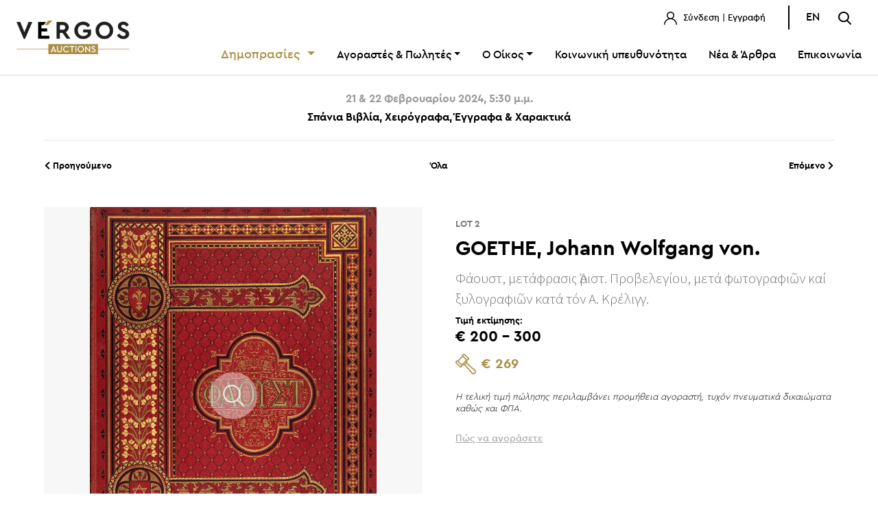

--- FILE ---
content_type: text/html; charset=UTF-8
request_url: https://vergosauctions.com/auctions/detail/category/4/auction/3214/item/20306
body_size: 8360
content:
<!doctype html>
<html lang="el">

<head>
    <meta charset="UTF-8">
    <meta name="viewport"
        content="width=device-width, user-scalable=no, initial-scale=1.0, maximum-scale=1.0, minimum-scale=1.0">
    <meta http-equiv="X-UA-Compatible" content="ie=edge">
    <meta name="csrf-token" content="eXPyNzPpmlLmRuNTtu21biz6PCFwq94cbXBSASbF">
    <title>Οίκος Δημοπρασιών “ΒΕΡΓΟΣ”</title>
<meta name="description" content="Με 35 χρόνια εμπειρίας στις δημοπρασίες έργων τέχνης και σπάνιων βιβλίων, χειρογράφων και χαρτών, η VERGOS Auctions είναι σήμερα ο μεγαλύτερος και μακροβιότερος Οίκος Δημοπρασιών της Ελλάδας.">
<meta property="og:title" content="Οίκος Δημοπρασιών “ΒΕΡΓΟΣ”">
<meta property="og:description" content="Με 35 χρόνια εμπειρίας στις δημοπρασίες έργων τέχνης και σπάνιων βιβλίων, χειρογράφων και χαρτών, η VERGOS Auctions είναι σήμερα ο μεγαλύτερος και μακροβιότερος Οίκος Δημοπρασιών της Ελλάδας.">
<meta property="og:site_name" content="Οίκος Δημοπρασιών “ΒΕΡΓΟΣ”">
<meta property="og:image" content="https://www.vergosauctions.com/public/images/vergos-share-featured.jpg">


<script type="application/ld+json">{"@context":"https://schema.org","@type":"WebPage","name":"Οίκος Δημοπρασιών “ΒΕΡΓΟΣ”","description":"Με 35 χρόνια εμπειρίας στις δημοπρασίες έργων τέχνης και σπάνιων βιβλίων, χειρογράφων και χαρτών, η VERGOS Auctions είναι σήμερα ο μεγαλύτερος και μακροβιότερος Οίκος Δημοπρασιών της Ελλάδας."}</script>
    <meta name="description" content="">
    <link rel="stylesheet" href="https://vergosauctions.com/fonts/vendor/cera/fonts.css">

    <!-- Για υποστήριξη πολυτονικού -->
    <link rel="preconnect" href="https://fonts.gstatic.com">
    <link href="https://fonts.googleapis.com/css2?family=Source+Sans+Pro:wght@300;400;700&display=swap" rel="stylesheet">

        <link rel="stylesheet" href="https://vergosauctions.com/node_modules/@fancyapps/fancybox/jquery.fancybox.css">
    <link rel="stylesheet" href="https://vergosauctions.com/css/app.css">

    <link rel="apple-touch-icon-precomposed" sizes="57x57" href="https://vergosauctions.com/images/favicomatic/apple-touch-icon-57x57.png" />
    <link rel="apple-touch-icon-precomposed" sizes="114x114" href="https://vergosauctions.com/images/favicomatic/apple-touch-icon-114x114.png" />
    <link rel="apple-touch-icon-precomposed" sizes="72x72" href="https://vergosauctions.com/images/favicomatic/apple-touch-icon-72x72.png" />
    <link rel="apple-touch-icon-precomposed" sizes="144x144" href="https://vergosauctions.com/images/favicomatic/apple-touch-icon-144x144.png" />
    <link rel="apple-touch-icon-precomposed" sizes="60x60" href="https://vergosauctions.com/images/favicomatic/apple-touch-icon-60x60.png" />
    <link rel="apple-touch-icon-precomposed" sizes="120x120" href="https://vergosauctions.com/images/favicomatic/apple-touch-icon-120x120.png" />
    <link rel="apple-touch-icon-precomposed" sizes="76x76" href="https://vergosauctions.com/images/favicomatic/apple-touch-icon-76x76.png" />
    <link rel="apple-touch-icon-precomposed" sizes="152x152" href="https://vergosauctions.com/images/favicomatic/apple-touch-icon-152x152.png" />
    <link rel="icon" type="image/png" href="https://vergosauctions.com/images/favicomatic/favicon-196x196.png" sizes="196x196" />
    <link rel="icon" type="image/png" href="https://vergosauctions.com/images/favicomatic/favicon-96x96.png" sizes="96x96" />
    <link rel="icon" type="image/png" href="https://vergosauctions.com/images/favicomatic/favicon-32x32.png" sizes="32x32" />
    <link rel="icon" type="image/png" href="https://vergosauctions.com/images/favicomatic/favicon-16x16.png" sizes="16x16" />
    <link rel="icon" type="image/png" href="https://vergosauctions.com/images/favicomatic/favicon-128.png" sizes="128x128" />
    <meta name="application-name" content="&nbsp;"/>
    <meta name="msapplication-TileColor" content="#FFFFFF" />
    <meta name="msapplication-TileImage" content="https://vergosauctions.com/images/favicomatic/mstile-144x144.png" />
    <meta name="msapplication-square70x70logo" content="https://vergosauctions.com/images/favicomatic/mstile-70x70.png" />
    <meta name="msapplication-square150x150logo" content="https://vergosauctions.com/images/favicomatic/mstile-150x150.png" />
    <meta name="msapplication-wide310x150logo" content="https://vergosauctions.com/images/favicomatic/mstile-310x150.png" />
    <meta name="msapplication-square310x310logo" content="https://vergosauctions.com/images/favicomatic/mstile-310x310.png" />


    <script async src="https://js.convertflow.co/production/websites/43544.js"></script>

    <!-- Global site tag (gtag.js) - Google Analytics -->
    <script async src="https://www.googletagmanager.com/gtag/js?id=UA-6145587-1"></script>
    <script>
        window.dataLayer = window.dataLayer || [];
        function gtag(){dataLayer.push(arguments);}
        gtag('js', new Date());

        gtag('config', 'UA-6145587-1');
    </script>

    <!-- Meta Pixel Code -->
    <script>
        !function(f,b,e,v,n,t,s)
        {if(f.fbq)return;n=f.fbq=function(){n.callMethod?
            n.callMethod.apply(n,arguments):n.queue.push(arguments)};
            if(!f._fbq)f._fbq=n;n.push=n;n.loaded=!0;n.version='2.0';
            n.queue=[];t=b.createElement(e);t.async=!0;
            t.src=v;s=b.getElementsByTagName(e)[0];
            s.parentNode.insertBefore(t,s)}(window, document,'script',
            'https://connect.facebook.net/en_US/fbevents.js');
        fbq('init', '420794719792123');
        fbq('track', 'PageView');
    </script>


     <script id="cookieyes" type="text/javascript" src="https://cdn-cookieyes.com/client_data/85856b54378b90a3463610de/script.js"></script>   


    <noscript><img height="1" width="1" style="display:none"
                   src="https://www.facebook.com/tr?id=420794719792123&ev=PageView&noscript=1"
        /></noscript>
    <!-- End Meta Pixel Code -->
    <script src="https://www.google.com/recaptcha/api.js"></script>
</head>


<body>

<div id="app">

<flash-message class="app-flash-messages"></flash-message>
<!-- header -->
<header id="app_header" class="">
    <div class="container-fluid">
        <div class="row align-items-center">

            <div class="col-6 col-md-2">
                <a href="https://vergosauctions.com" class="logo">
                                        <img src="https://vergosauctions.com/images/vergos-new-logo-2022.png" alt="Vergos Auctions" class="img-fluid">
                                    </a>
            </div>

            <div class="col-6 col-md-10">
                <div class="row">
                    <div class="col-md-12 topbar mb-3 text-right">
                        <ul class="list-inline">
        <li class="list-inline-item">
        
        <a href="https://vergosauctions.com/login">
            <img src="https://vergosauctions.com/theme/user-icon.svg" alt="Σύνδεση" class="img-fluid">
            Σύνδεση | Εγγραφή
        </a>
        
        <div id="login-modal" class="login-modal menu-modal px-5 py-4">
    <img src="https://vergosauctions.com/theme/logo.svg" alt="VERGOS Auctions"
         class="img-fluid d-flex mx-auto mb-3">

    <div class="login-modal-wrapper">
        <div id="login-area" class="login-area text-center show">
            <p class="text-center mb-3 font-weight-light">
                Συνδεθείτε στο λογαριασμό σας
            </p>
            <form>
                <input type="hidden" name="_token" value="eXPyNzPpmlLmRuNTtu21biz6PCFwq94cbXBSASbF" autocomplete="off">
                <input type="hidden" id="loginLocale" value="el">
                <div class="form-group">
                    <input type="email" name="email" id="login_email" v-model="loginForm.email" placeholder="E-Mail"
                           class="form-control" @keydown="resetLoginValidationError('email')">
                </div>


                <div v-if="loginForm.errors.email" class="form-group">
                    <span class="text-danger" v-text="loginForm.errors.email[0]"></span>
                </div>


                <div class="form-group">
                    <input @keydown="resetLoginValidationError('password')" type="password" name="password"
                           id="login_password" v-model="loginForm.password"
                           placeholder="Κωδικός πρόσβασης" class="form-control">
                </div>


                <div v-if="loginForm.errors.password" class="form-group">
                    <span class="text-danger" v-text="loginForm.errors.password[0]"></span>
                </div>

                <div v-if="loginForm.otherError" class="form-group">
                    <span class="text-danger" v-text="loginForm.otherError"></span>
                </div>


                <a href="https://vergosauctions.com/password/show" id="show-password-area"
                   class="font13 font-weight-light">
                    <u>Ξέχασα τον κωδικό μου</u>
                </a> |
                <a href="https://vergosauctions.com/register" class="font13 font-weight-light">
                    <u>Εγγραφή</u>
                </a>
                <div class="d-flex align-content-center justify-content-center mt-3">
                    <button id="close_login_modal" @click.prevent="resetLoginForm"  type="button"
                            class="btn btn-sm btn-outline-dark mr-2">
                        Κλείσιμο
                    </button>
                    <button type="submit" @click.prevent="login" class="btn btn-sm btn-primary">
                        Σύνδεση
                    </button>
                </div>
            </form>
        </div>

        <div id="password-area" class="password-area text-center">
            <p class="text-center mb-3 font-weight-light">
                Συμπληρώστε το e-mail σας για να επαναφέρετε τον κωδικό πρόσβασης.
            </p>
            <form>
                <div class="form-group">
                    <input type="email" name="email" id="reset_email" placeholder="Διεύθυνση email"
                           class="form-control">
                </div>
                <a href="javascript:void(0)" id="show-login-area" class="font13 font-weight-light">
                    <u>Σύνδεση</u>
                </a> |
                <a href="https://vergosauctions.com/register" class="font13 font-weight-light">
                    <u>Εγγραφή</u>
                </a>
                <div class="d-flex align-content-center justify-content-center mt-3">
                    <button type="button" class="btn btn-sm btn-outline-dark mr-2">
                        Κλείσιμο
                    </button>
                    <button type="submit"
                            class="btn btn-sm btn-primary">
                        Επαναφορά
                    </button>
                </div>
            </form>
        </div>

    </div><!-- end wrapper-->

</div>
    </li>
    























</ul>

<ul class="list-inline langs">

    
                            <li class="list-inline-item langs-menu">
            <a href="https://vergosauctions.com/lang/en">EN</a>
        </li>
            
    <li class="list-inline-item">
        <a id="openSearch" href="javascript::void(0)">
            <img src="https://vergosauctions.com/theme/search-icon.svg" alt="Αναζήτηση" class="img-fluid">
        </a>
    </li>
</ul>
                    </div>
                    <div class="col-md-12">
                        <nav class="navbar navbar-expand-md">
    <div class="d-flex d-md-none align-items-center justify-content-end"
         style="width: 100%;">
<!--        <a href="javascript:void(0)" id="show-cart-modal" class="mr-4">
            <img src="https://vergosauctions.com/theme/cart-icon.svg" alt="Καλάθι"
                 class="img-fluid">
        </a>-->
        <a id="openSearchMob" href="javascript:void(0)" class="mr-4">
            <img src="https://vergosauctions.com/theme/search-icon.svg" alt="Αναζήτηση" class="img-fluid">
        </a>
        <span class="hamburger" id="ham"><i class="fal fa-bars"></i></span>
    </div>

    <!-- MOBILE MENU-->
    <nav class="nav-drill">
        <ul class="nav-items nav-level-1">

            <li class="nav-item nav-expand">
                <a class="nav-link nav-expand-link" href="#">
                    Δημοπρασίες
                </a>
                <ul class="nav-items nav-expand-content">

                                                                                                    <li class="nav-item">
                                <a href="https://vergosauctions.com/auctions/list/2"
                                   class="nav-link">
                                                                            Τρέχουσες δημοπρασίες
                                                                    </a>
                            </li>
                                                                                                            <li class="nav-item">
                                <a href="https://vergosauctions.com/auctions/list/3"
                                   class="nav-link">
                                                                            Προσεχείς δημοπρασίες
                                                                    </a>
                            </li>
                                                                                                            <li class="nav-item">
                                <a href="https://vergosauctions.com/auctions/list/4"
                                   class="nav-link">
                                                                            Προηγούμενες δημοπρασίες
                                                                    </a>
                            </li>
                                                                                                                                            </ul>
            </li>






            <li class="nav-item nav-expand">
                <a class="nav-link nav-expand-link" href="#">
                    Αγοραστές &amp; Πωλητές
                </a>
                <ul class="nav-items nav-expand-content">
                    <li class="nav-item">
                        <a href="https://vergosauctions.com/how-to-buy"
                           class="nav-link ">
                            Πώς να αγοράσετε
                        </a>
                    </li>
                    <li class="nav-item">
                        <a href="https://vergosauctions.com/how-to-sell"
                           class="nav-link ">
                            Πώς να πουλήσετε
                        </a>
                    </li>
                    <li class="nav-item">
                        <a class="nav-link" href="https://vergosauctions.com/auction-terms">
                            Όροι &amp; Προϋποθέσεις
                        </a>
                    </li>
                    
                    
                    
                    
                    
                    
                </ul>
            </li>

            <li class="nav-item nav-expand">
                <a class="nav-link nav-expand-link" href="#">
                    Ο Οίκος
                </a>
                <ul class="nav-items nav-expand-content">
                    <li class="nav-item">
                        <a href="https://vergosauctions.com/company"
                           class="nav-link ">
                            Η ιστορία μας
                        </a>
                    </li>
                    <li class="nav-item">
                        <a href="https://vergosauctions.com/team"
                           class="nav-link ">
                            Η ομάδα μας
                        </a>
                    </li>

                </ul>
            </li>


            <li class="nav-item">
                <a class="nav-link"
                   href="/auctions/list/7">Κοινωνική υπευθυνότητα</a>
            </li>
                            <li class="nav-item">
                    <a class="nav-link"
                       href="https://vergosauctions.com/blog">Νέα &amp; Άρθρα</a>
                </li>
                        <li class="nav-item">
                <a class="nav-link"
                   href="https://vergosauctions.com/contact">Επικοινωνία</a>
            </li>
            <!-- START: όταν είναι logged in-->
                    <!-- END: όταν είναι logged in-->

            <!-- START:όταν είναι logged in φεύγει-->
                            <li class="nav-item border-0 mt-5 px-3">
                    <a href="https://vergosauctions.com/login"
                       class="btn btn-sm btn-outline-dark d-block">
                        Σύνδεση / Εγγραφή
                    </a>
                </li>
                    <!-- END: όταν είναι logged in φεύγει-->

            
            
                
                                    <li style="display:block;"
                        class="list-inline-item langs-menu">
                        <a style="display: block; text-align:center;"
                           href="https://vergosauctions.com/lang/en">
                            English
                        </a>
                    </li>
                                    </ul>

    </nav>

    <!-- MAIN MENU-->
    <div class="collapse navbar-collapse" id="navbarSupportedContent">
        <ul class="navbar-nav">
            <li class="nav-item dropdown">
                <a style="font-size:18px;"
                   class="nav-link dropdown-toggle text-danger"
                   id="auctionsDropdown"
                   role="button" data-toggle="dropdown"
                   aria-haspopup="true" aria-expanded="false" href="#">
                    Δημοπρασίες
                </a>
                <div class="dropdown-menu" aria-labelledby="auctionsDropdown">
                    
                                                                                <a href="https://vergosauctions.com/auctions/list/2"
                               class="dropdown-item">
                                                                    Τρέχουσες δημοπρασίες
                                                            </a>
                                                                                                            <a href="https://vergosauctions.com/auctions/list/3"
                               class="dropdown-item">
                                                                    Προσεχείς δημοπρασίες
                                                            </a>
                                                                                                            <a href="https://vergosauctions.com/auctions/list/4"
                               class="dropdown-item">
                                                                    Προηγούμενες δημοπρασίες
                                                            </a>
                                                                                                                                            </div>
            </li>





            <li class="nav-item dropdown">
                <a class="nav-link dropdown-toggle" id="sellersBuyersDropdown"
                   role="button" data-toggle="dropdown"
                   aria-haspopup="true" aria-expanded="false"
                   href="#">Αγοραστές &amp; Πωλητές</a>
                <div class="dropdown-menu"
                     aria-labelledby="sellersBuyersDropdown">
                    <a href="https://vergosauctions.com/how-to-buy"
                       class="dropdown-item ">
                        Πώς να αγοράσετε
                    </a>
                    <a href="https://vergosauctions.com/how-to-sell"
                       class="dropdown-item ">
                        Πώς να πουλήσετε
                    </a>

                    <a href="https://vergosauctions.com/auction-terms"
                       class="dropdown-item ">
                        Όροι &amp; Προϋποθέσεις
                    </a>
                </div>
            </li>

            <li class="nav-item dropdown">
                <a class="nav-link dropdown-toggle" id="sellersBuyersDropdown"
                   role="button" data-toggle="dropdown"
                   aria-haspopup="true" aria-expanded="false"
                   href="#">Ο Οίκος</a>
                <div class="dropdown-menu"
                     aria-labelledby="sellersBuyersDropdown">
                    <a href="https://vergosauctions.com/company"
                       class="dropdown-item ">
                        Η ιστορία μας
                    </a>
                    <a href="https://vergosauctions.com/team"
                       class="dropdown-item ">
                        Η ομάδα μας
                    </a>
                </div>
            </li>


            <li class="nav-item">
                <a class="nav-link"
                   href="/auctions/list/7">Κοινωνική υπευθυνότητα</a>
            </li>
                            <li class="nav-item">
                    <a class="nav-link"
                       href="https://vergosauctions.com/blog">Νέα &amp; Άρθρα</a>
                </li>
                        <li class="nav-item">
                <a class="nav-link"
                   href="https://vergosauctions.com/contact">Επικοινωνία</a>
            </li>
        </ul>
    </div>

</nav>
                    </div>
                </div>
            </div>
        </div>
    </div>

</header>
<!-- end header -->

<!-- content -->


    
    

    <section class="container mt-4 mb-5">
        <div class="row mb-2">
            <div class="col-md-12" style="text-align: center !important;">
                                                                            <h6 style="color: #999999;">21 & 22 Φεβρουαρίου 2024, 5:30 μ.μ.</h6>
                        <h6>Σπάνια Βιβλία, Χειρόγραφα, Έγγραφα & Χαρακτικά</h6>
                                                    <hr class="mt-4">
            </div>
        </div>
        
        <div class="row">
    <div class="col-6 col-md-4 order-2 order-md-1 text-left">
                <a href="https://vergosauctions.com/auctions/detail/category/4/auction/3214/item/20606" class="btn p-0">
            <i class="fas fa-chevron-left"></i>
            Προηγούμενο
        </a>
            </div>
    <div class="col-12 col-md-4 order-1 order-md-2 mb-2 mb-md-0 text-center">
        <a href="https://vergosauctions.com/auctions/detail/grid/4/3214/0/0" class="btn p-0">
            Όλα
        </a>
    </div>
    <div class="col-6 col-md-4 order-3 text-right">
                <a href="https://vergosauctions.com/auctions/detail/category/4/auction/3214/item/21346" class="btn p-0">
            Επόμενο
            <i class="fas fa-chevron-right"></i>
        </a>
            </div>
</div>
        

        
        <div class="row mt-5">

            
            <div class="col-md-6 pr-3 pr-md-4">

    <div class="gallery_thumbs">

        
        
                <div>
            <a href="https://erp.vergosauctions.com/uploads/p/20306/30418.jpg" class="img_list d-block overlay-container"
                 data-caption="Φάουστ, μετάφρασις Ἀριστ. Προβελεγίου, μετά φωτογραφιῶν καί ξυλογραφιῶν κατά τόν Α. Κρέλιγγ." data-fancybox="image_group">
                <img src="https://erp.vergosauctions.com/uploads/p/20306/30418.jpg" alt="2"
                    class="overlay-image img-fit-containt h550">
                <div class="overlay d-flex align-items-center justify-content-center">
                    <img src="https://vergosauctions.com/images/icon-hover-zoom.png" alt="VERGOS Auctions" />
                </div>
            </a>
        </div>
        
        
                <div>
            <a href="https://erp.vergosauctions.com/uploads/p/20306/30420.jpg" class="img_list d-block overlay-container"
                 data-caption="Φάουστ, μετάφρασις Ἀριστ. Προβελεγίου, μετά φωτογραφιῶν καί ξυλογραφιῶν κατά τόν Α. Κρέλιγγ." data-fancybox="image_group">
                <img src="https://erp.vergosauctions.com/uploads/p/20306/30420.jpg" alt="2"
                    class="overlay-image img-fit-containt h550">
                <div class="overlay d-flex align-items-center justify-content-center">
                    <img src="https://vergosauctions.com/images/icon-hover-zoom.png" alt="VERGOS Auctions" />
                </div>
            </a>
        </div>
        
        
                <div>
            <a href="https://erp.vergosauctions.com/uploads/p/20306/30419.jpg" class="img_list d-block overlay-container"
                 data-caption="Φάουστ, μετάφρασις Ἀριστ. Προβελεγίου, μετά φωτογραφιῶν καί ξυλογραφιῶν κατά τόν Α. Κρέλιγγ." data-fancybox="image_group">
                <img src="https://erp.vergosauctions.com/uploads/p/20306/30419.jpg" alt="2"
                    class="overlay-image img-fit-containt h550">
                <div class="overlay d-flex align-items-center justify-content-center">
                    <img src="https://vergosauctions.com/images/icon-hover-zoom.png" alt="VERGOS Auctions" />
                </div>
            </a>
        </div>
        
                
    </div>


    
    <div class="row no-gutters mt-3 gallery-thumbs-nav slider">

                                        <div class="img_list slick-item">
            <img src="https://erp.vergosauctions.com/uploads/p/20306/30418.jpg"
                alt="Φάουστ, μετάφρασις Ἀριστ. Προβελεγίου, μετά φωτογραφιῶν καί ξυλογραφιῶν κατά τόν Α. Κρέλιγγ." class="overlay-image img-fit-containt h120">
        </div>
                                <div class="img_list slick-item">
            <img src="https://erp.vergosauctions.com/uploads/p/20306/30420.jpg"
                alt="Φάουστ, μετάφρασις Ἀριστ. Προβελεγίου, μετά φωτογραφιῶν καί ξυλογραφιῶν κατά τόν Α. Κρέλιγγ." class="overlay-image img-fit-containt h120">
        </div>
                                <div class="img_list slick-item">
            <img src="https://erp.vergosauctions.com/uploads/p/20306/30419.jpg"
                alt="Φάουστ, μετάφρασις Ἀριστ. Προβελεγίου, μετά φωτογραφιῶν καί ξυλογραφιῶν κατά τόν Α. Κρέλιγγ." class="overlay-image img-fit-containt h120">
        </div>
                                
    </div>
    
    <div class="row">
        <div class="col-md-12 pr-3 pr-md-4 mb-4 mb-md-0">
            <ul class="list-inline action_buttons d-flex justify-content-center">

                <li class="list-inline-item">
                    <follow-auction image_path="https://vergosauctions.com/images/follow_black.png" style="z-index: 1"
                        check="" locale="el" type="item"
                        item="20306"></follow-auction>
                </li>

            </ul>
        </div>
    </div>
</div>
            

            <div class="col-md-6 pl-3 pl-md-4">

                
                <div class="row no-gutters flex-column">

    <h6 class="pt-3 d-block font-weight-bold font777 font13">
        LOT 2
    </h6>

    <h3 class="mb-0">
                    GOETHE, Johann Wolfgang von.
            </h3>

    <h3 class="card-title font-weight-bold d-block">

        



        








        
    </h3>

    <p class="font777 font-weight-light font21 mb-0 change-font">
                    Φάουστ, μετάφρασις Ἀριστ. Προβελεγίου, μετά φωτογραφιῶν καί ξυλογραφιῶν κατά τόν Α. Κρέλιγγ.
            </p>

    <!--START:  aυτό να πάει στο SinglePrices.vue στο div id=edooooooo -->
                <span class="font-weight-light my-2">
                                <span class="font13 d-block font-weight-bold">Τιμή εκτίμησης: </span>
            <span class="font22 d-block font-weight-bold">€ 200 - 300</span>
        </span>

                                    
                
                
                
                
                
                <hammer-price :auctionid="3214"
                              type="detail"
                              itemcode="120248"
                              :royalty="0"
                              :commission="18"
                              :price="220">
                </hammer-price>
                    
    <!--END:  -->
</div>
                
                
                                                                                    <div class="row no-gutters my-4">
                        <i class="font13 font-weight-light">
                            Η τελική τιμή πώλησης περιλαμβάνει προμήθεια αγοραστή, τυχόν πνευματικά δικαιώματα καθώς και ΦΠΑ.
                        </i>
                    </div>
                
                                                    <small-bid-list lot="2"
                        auction_type="1" auction_id="3214"
                        category="5"
                        :item_connected_id="22771"
                        user_id="" locale="el">
                    </small-bid-list>
                                <a href="https://vergosauctions.com/how-to-buy" class="text-secondary">
                    <u>Πώς να αγοράσετε</u>
                </a>
            </div>
        </div>
        

        

        

        


        
        <div class="row mt-5">
            <div class="col-md-6 col-sm-12 pr-3 pr-md-4">
                <h5 class="border-bottom-ver d-inline-block pb-3 mb-4">
                    Πληροφορίες
                </h5>
                                                            <p>4<sup>o</sup>, 148 &sigma;. (&mu;&iota;&kappa;&rho;ό &sigma;&chi;ί&sigma;&iota;&mu;&omicron; &sigma;&tau;&omicron; &kappa;ά&tau;&omega; &pi;&epsilon;&rho;&iota;&theta;ώ&rho;&iota;&omicron; &epsilon;&nu;ό&sigmaf; &pi;ί&nu;&alpha;&kappa;&alpha;). &Alpha;&nu;&tau;ί&tau;&upsilon;&pi;&omicron; &mu;&epsilon; &iota;&delta;&iota;ό&chi;&epsilon;&iota;&rho;&eta; &alpha;&phi;&iota;έ&rho;&omega;&sigma;&eta; &tau;&omicron;&upsilon; &epsilon;&kappa;&delta;ό&tau;&eta;, &delta;ί&chi;&rho;&omega;&mu;&omicron;&sigmaf; &omicron; &tau;ί&tau;&lambda;&omicron;&sigmaf;, &mu;&epsilon; 14 &alpha;&nu;&alpha;&pi;&alpha;&rho;&alpha;&gamma;&omega;&gamma;έ&sigmaf; έ&rho;&gamma;&omega;&nu; &epsilon;&pi;&iota;&kappa;&omicron;&lambda;&lambda;&eta;&mu;έ&nu;&epsilon;&sigmaf; &sigma;&epsilon; &iota;&sigma;ά&rho;&iota;&theta;&mu;&alpha; &phi;ύ&lambda;&lambda;&alpha;&nbsp;&epsilon;&kappa;&tau;ό&sigmaf; &kappa;&epsilon;&iota;&mu;έ&nu;&omicron;&upsilon; &kappa;&alpha;&iota; &xi;&upsilon;&lambda;&omicron;&gamma;&rho;&alpha;&phi;ί&epsilon;&sigmaf; &epsilon;&nu;&tau;ό&sigmaf;. &Alpha;&rho;&chi;&iota;&kappa;ό &pi;&alpha;&nu;ί&nbsp;(&mu;&iota;&kappa;&rho;έ&sigmaf; &phi;&theta;&omicron;&rho;έ&sigmaf;, &epsilon;&mu;&pi;ί&epsilon;&sigma;&tau;&eta; &delta;&iota;&alpha;&kappa;ό&sigma;&mu;&eta;&sigma;&eta;, &chi;&rho;&upsilon;&sigma;ή &sigma;&tau;&omicron;&nbsp;&pi;ά&nu;&omega; &kappa;ά&lambda;&upsilon;&mu;&mu;&alpha;, &chi;&rho;&upsilon;&sigma;&omega;&mu;έ&nu;&epsilon;&sigmaf; &omicron;&iota; &alpha;&kappa;&mu;έ&sigmaf;). &Eta;&lambda;&iota;&omicron;ύ &amp;&nbsp;&Pi;&omicron;&lambda;έ&mu;&eta;, 1887.873, &Kappa;&alpha;&sigma;ί&nu;&eta;&sigmaf;, &Iota;, 2474.</p>

<p>&nbsp;</p>

                    
                
                <div>
                                                                                </div>

                <div>
                                                                                </div>

                <div>
                                                                                </div>


            </div>
            <div class="col-md-6 col-sm-12 pl-3 pl-md-4">
                <h5 class="border-bottom-ver d-inline-block pb-3 mb-4">Χαρακτηριστικά</h5>
                <ul class="list-group list-group-flush">

                                            <li class="list-group-item">

                                                                                                <strong>Συγγραφέας: </strong>
                                                            


                                                            GOETHE, Johann Wolfgang von.
                            
                                                                    </li>

                                            <li class="list-group-item">
                            <strong>Τίτλος:  </strong>
                                                            Φάουστ, μετάφρασις Ἀριστ. Προβελεγίου, μετά φωτογραφιῶν καί ξυλογραφιῶν κατά τόν Α. Κρέλιγγ.
                                                    </li>
                    
                    


                    

                    

                    
                    
                                            
                        
                        
                        
                    
                                                                        <li class="list-group-item">
                                                                    <strong>Στοιχεία έκδοσης: </strong>
                                                                Αθήνα, Κάρολος Μπεκ, 1887.
                            </li>
                                                            </ul>
            </div>
        </div>
        

        <div class="row mt-5 mb-5">

        <div class="col-md-4 col-sm-12 d-flex">
            <a href="https://vergosauctions.com/how-to-buy" class="widget-how-to bg-info p-4 text-white v-shadow rounded mb-4">
                <h6>Πώς να αγοράσετε</h6>
                <p class="text-white">
                    Όλες οι πληροφορίες που χρειάζεται να γνωρίζετε για να αγοράσετε από τον Οίκο μας.
                </p>
                <i class="fal fa-arrow-right text-white"></i>
            </a>
        </div>

        <div class="col-md-4 col-sm-12 d-flex">
            <a href="https://vergosauctions.com/how-to-sell" class="widget-how-to bg-info p-4 text-white v-shadow rounded mb-4">
                <h6>Πώς να πουλήσετε</h6>
                <p class="text-white">
                    Όλες οι πληροφορίες που χρειάζεται να γνωρίζετε για να πουλήσετε μέσω του Οίκου μας.
                </p>
                <i class="fal fa-arrow-right text-white"></i>
            </a>
        </div>

        <div class="col-md-4 col-sm-12 d-flex">
            <a href="/#newsletter" class="widget-how-to bg-info p-4 text-white v-shadow rounded mb-4">
                <h6>Εγγραφείτε</h6>
                <p class="text-white">
                    Εάν θέλετε να λαμβάνετε ενημερώσεις για τις Δημοπρασίες, τα νέα και τις δράσεις του Οίκου μας,
                    εγγραφείτε εδώ.
                </p>
                <button class="btn btn-info border-white">ΕΓΓΡΑΦΗ</button>
            </a>
        </div>
    </div>

    </section>

<!-- end content -->

    <!-- footer -->
    <footer id="app_footer">
        <div class="container">
   <!-- <a class="btn btn-primary" id="open_popup_button" href="#popup1" style="display:none;">_</a>
    <div id="popup1" class="overlay">
        <div class="popup"> <a class="close" href="#">&times;</a>
            <div id="dialog" class="window">
                <div class="box">
                    <div class="font-weight-light">
                        <div class="text-body">
                            <h2 style="font-family: cera_pro;">Newsletter</h2>
                            <p class="font21 my-3 mx-auto" style="max-width: 550px;">
                                Εάν θέλετε να λαμβάνετε ενημερώσεις για τις Δημοπρασίες, τα νέα και τις δράσεις του Οίκου μας, εγγραφείτε εδώ.
                            </p>
                            <a target="_blank" href="https://vergosauctions.us4.list-manage.com/subscribe?u=75a3b11ba446fa3a5bc021d41&amp;id=10fb6ba776" class="btn btn-info px-5">
                                Εγγραφή
                            </a>
                            <br><br>
                        </div>
                    </div>
                </div>
            </div>
        </div>
    </div>-->
    <!-- Footer Top -->
    <div class="row footer-top m-0">
        <div class="col-md-12 mt-0 mb-4">
                        <hr>
                    </div>
        <div class="col-md-3 mb-5 mb-md-0">

                            <img src="https://vergosauctions.com/images/vergos-new-logo-2022.png" style="width: 120px !important;"
                     alt="ΔΗΜΟΠΡΑΣΙΕΣ ΒΕΡΓΟΣ" class="img-fluid logo">
            
            <ul class="list-inline pl-2 mt-3 mt-md-5 socials">
                <li class="list-inline-item">
                    <a href="https://www.facebook.com/VergosAuctions/" target="_blank">
                        <i class="facebook-icon"></i>
                    </a>
                </li>
                <li class="list-inline-item">
                    <a href="https://www.instagram.com/vergosauctions/" target="_blank">
                        <i class="fab fa-instagram"></i>
                    </a>
                </li>
                <li class="list-inline-item">
                    <a href="https://www.youtube.com/channel/UCi9ALwDJJXBsMxTf7hU7X6Q" target="_blank" style="position: relative;
                    top: -7px; left:-7px">
                        <svg xmlns="http://www.w3.org/2000/svg" width="50" height="25" viewBox="0 0 186.909 140.182"><path d="M19.576,7A15.628,15.628,0,0,0,4,22.576v109.03a15.628,15.628,0,0,0,15.576,15.576H175.333a15.628,15.628,0,0,0,15.576-15.576V22.576A15.628,15.628,0,0,0,175.333,7Zm0,7.788H175.333a7.687,7.687,0,0,1,7.788,7.788v109.03a7.686,7.686,0,0,1-7.788,7.788H19.576a7.687,7.687,0,0,1-7.788-7.788V22.576A7.687,7.687,0,0,1,19.576,14.788ZM76.09,39.167A3.894,3.894,0,0,0,72.3,43.045v70.091a3.894,3.894,0,0,0,5.993,3.286l54.515-35.045a3.894,3.894,0,0,0,0-6.556L78.3,39.775A3.894,3.894,0,0,0,76.09,39.167Zm4,11.012,43.427,27.927L80.091,106.018Z" transform="translate(-4 -7)"/></svg>
                    </a>
                </li>
                <li class="list-inline-item">
                    <a href="https://wa.me/%2B306983398963" target="_blank">
                        <i class="fab fa-whatsapp"></i>
                    </a>
                </li>
                <li class="list-inline-item">
                    <a href="tel:+306983398963" onclick="fallbackToViber(event)" target="_blank">
                        <i class="fab fa-brands fa-viber"></i>
                    </a>
                </li>
            </ul>
        </div>

        <div class="col-md-9">
            <div class="row">
                <div class="col-6 col-md-3 mb-4 mb-md-0">
                    <h6>ΔΗΜΟΠΡΑΣΙΕΣ &amp; ΠΩΛΗΣΕΙΣ</h6>
                    <ul class="list-group">

                        
                                                            <li class="list-group-item">
                                    <a href="https://vergosauctions.com/auctions/list/2">
                                                                                    Τρέχουσες δημοπρασίες
                                                                            </a>
                                </li>
                                                            <li class="list-group-item">
                                    <a href="https://vergosauctions.com/auctions/list/3">
                                                                                    Προσεχείς δημοπρασίες
                                                                            </a>
                                </li>
                                                            <li class="list-group-item">
                                    <a href="https://vergosauctions.com/auctions/list/4">
                                                                                    Προηγούμενες δημοπρασίες
                                                                            </a>
                                </li>
                                                            <li class="list-group-item">
                                    <a href="https://vergosauctions.com/auctions/list/7">
                                                                                    Φιλανθρωπικές δημοπρασίες
                                                                            </a>
                                </li>
                            
                        




                    </ul>
                </div>

                <div class="col-6 col-md-3">
                    <h6>ΑΓΟΡΑΣΤΕΣ &amp; ΠΩΛΗΤΕΣ</h6>
                    <ul class="list-group">
                        <li class="list-group-item">
                            <a href="https://vergosauctions.com/how-to-buy">Πώς να αγοράσετε</a>
                        </li>
                        <li class="list-group-item">
                            <a href="https://vergosauctions.com/how-to-sell">Πώς να πουλήσετε</a>
                        </li>
                        <li class="list-group-item">
                            <a href="https://vergosauctions.com/auction-terms">
                                Όροι &amp; Προϋποθέσεις
                            </a>
                        </li>
                    </ul>
                </div>

                <div class="col-6 col-md-2">
                    <h6>                            ΕΤΑΙΡΕΙΑ
                        </h6>
                    <ul class="list-group">
                        <li class="list-group-item">
                            <a href="https://vergosauctions.com/company">Ο Οίκος</a>
                        </li>
                                                <li class="list-group-item">
                            <a href="https://vergosauctions.com/blog">Νέα &amp; Άρθρα</a>
                        </li>
                                                <li class="list-group-item">
                            <a href="https://vergosauctions.com/contact">Επικοινωνία</a>
                        </li>
                    </ul>
                </div>

                <div class="col-6 col-md-4">
                    <h6>ΕΠΙΚΟΙΝΩΝΙΑ</h6>
                    <ul class="list-group">
                        <li class="list-group-item">
                                                                                                ΝΕΟΦΥΤΟΥ ΔΟΥΚΑ 10
                                
                                                    </li>
                        <li class="list-group-item">
                                                            106 74,
                            
                                                                                                ΑΘΗΝΑ
                                                                                    </li>
                        <li class="list-group-item">
                                                            T: <a
                                    href="tel:+30 210 3614897"><strong>+30 210 3614897</strong></a>
                                                    </li>
                        <li class="list-group-item">
                                                            E: <a
                                    href="mailto:info@vergosauctions.com  "><strong>info@vergosauctions.com  </strong></a>
                                                    </li>
                    </ul>
                </div>

            </div>

        </div>

    </div>

    <!-- Footer Bottom -->
    <div class="row footer-bottom mb-4">
        <div class="col-md-12 mt-4 mb-3">
            <hr>
        </div>
        <div class="col-sm-8 text-md-left text-center mb-3 mb-md-0">
            &copy; 2020  - 2025
                            ΔΗΜΟΠΡΑΣΙΕΣ ΒΕΡΓΟΣ.
                        Με επιφύλαξη κάθε δικαιώματος
            <br>
                            <a href="https://33communication.com"
                   target="_blank">33communication</a> για
                ΔΗΜΟΠΡΑΣΙΕΣ ΒΕΡΓΟΣ
                    </div>
        <div class="col-sm-4 text-center text-sm-right mb-3 mb-md-0">
            <a href="https://vergosauctions.com/terms-of-use">Όροι χρήσης</a> |
            <a href="https://vergosauctions.com/privacy-policy">Πολιτική Απορρήτου</a> |
            <a href="https://vergosauctions.com/cookie-policy">Πολιτική Cookies</a>
        </div>

    </div>
    <script>
        function fallbackToViberWeb(event) {
            setTimeout(function() {
                if (!document.hasFocus()) {
                    window.location.href = 'https://www.viber.com/';
                }
            }, 1000);
        }
    </script>
</div>

<!-- Modal -->
<div class="modal fade" id="searchModal" tabindex="-1" role="dialog" aria-labelledby="exampleModalCenterTitle" aria-hidden="true">
    <div class="modal-dialog modal-md modal-dialog-centered" role="document">
        <div class="modal-content p-5">
            <form action="https://vergosauctions.com/search">
                <input type="hidden" name="_token" value="eXPyNzPpmlLmRuNTtu21biz6PCFwq94cbXBSASbF" autocomplete="off">                <div class="modal-header border-0" style="justify-content: center;">
                    <h5 class="modal-title" id="exampleModalLongTitle">Αναζήτηση</h5>
                </div>

                <div class="modal-body">
                    <input type="text" name="search" placeholder="αναζήτηση για..." id="searchid" class="form-control">
                </div>

                <div class="modal-footer border-0" style="justify-content: center;">
                    <a class="btn simple-link text-dark" data-dismiss="modal">Ακύρωση</a>
                    <button type="submit" class="btn btn-primary">Αναζήτηση</button>
                </div>
            </form>
        </div>
    </div>
</div>
    </footer>
    <!-- end footer -->

    
    
        
        
    

</div>


<script src="/js/app.js?id=fdd1f16d54ecd66dd32950eb479b6358&ver=2"></script>
<script data-account="tOcCCgm7cP" src="https://cdn.userway.org/widget.js"></script>


    <script src="https://vergosauctions.com/node_modules/@fancyapps/fancybox/jquery.fancybox.js"></script>
    <script>
        // $('document').ready(function(){
        //     setTimeout(function(){
        //         window.location.reload(1);
        //     }, 120000);
        // });
    </script>






<script>

</script>

</body>

</html>


--- FILE ---
content_type: text/html; charset=utf-8
request_url: https://www.google.com/recaptcha/api2/anchor?ar=1&k=6LcD7uIZAAAAAKnxlyjDWXexIFUTVCiUWUo66k0E&co=aHR0cHM6Ly92ZXJnb3NhdWN0aW9ucy5jb206NDQz&hl=en&v=7gg7H51Q-naNfhmCP3_R47ho&size=invisible&anchor-ms=20000&execute-ms=30000&cb=uiyszdjdmljr
body_size: 48335
content:
<!DOCTYPE HTML><html dir="ltr" lang="en"><head><meta http-equiv="Content-Type" content="text/html; charset=UTF-8">
<meta http-equiv="X-UA-Compatible" content="IE=edge">
<title>reCAPTCHA</title>
<style type="text/css">
/* cyrillic-ext */
@font-face {
  font-family: 'Roboto';
  font-style: normal;
  font-weight: 400;
  font-stretch: 100%;
  src: url(//fonts.gstatic.com/s/roboto/v48/KFO7CnqEu92Fr1ME7kSn66aGLdTylUAMa3GUBHMdazTgWw.woff2) format('woff2');
  unicode-range: U+0460-052F, U+1C80-1C8A, U+20B4, U+2DE0-2DFF, U+A640-A69F, U+FE2E-FE2F;
}
/* cyrillic */
@font-face {
  font-family: 'Roboto';
  font-style: normal;
  font-weight: 400;
  font-stretch: 100%;
  src: url(//fonts.gstatic.com/s/roboto/v48/KFO7CnqEu92Fr1ME7kSn66aGLdTylUAMa3iUBHMdazTgWw.woff2) format('woff2');
  unicode-range: U+0301, U+0400-045F, U+0490-0491, U+04B0-04B1, U+2116;
}
/* greek-ext */
@font-face {
  font-family: 'Roboto';
  font-style: normal;
  font-weight: 400;
  font-stretch: 100%;
  src: url(//fonts.gstatic.com/s/roboto/v48/KFO7CnqEu92Fr1ME7kSn66aGLdTylUAMa3CUBHMdazTgWw.woff2) format('woff2');
  unicode-range: U+1F00-1FFF;
}
/* greek */
@font-face {
  font-family: 'Roboto';
  font-style: normal;
  font-weight: 400;
  font-stretch: 100%;
  src: url(//fonts.gstatic.com/s/roboto/v48/KFO7CnqEu92Fr1ME7kSn66aGLdTylUAMa3-UBHMdazTgWw.woff2) format('woff2');
  unicode-range: U+0370-0377, U+037A-037F, U+0384-038A, U+038C, U+038E-03A1, U+03A3-03FF;
}
/* math */
@font-face {
  font-family: 'Roboto';
  font-style: normal;
  font-weight: 400;
  font-stretch: 100%;
  src: url(//fonts.gstatic.com/s/roboto/v48/KFO7CnqEu92Fr1ME7kSn66aGLdTylUAMawCUBHMdazTgWw.woff2) format('woff2');
  unicode-range: U+0302-0303, U+0305, U+0307-0308, U+0310, U+0312, U+0315, U+031A, U+0326-0327, U+032C, U+032F-0330, U+0332-0333, U+0338, U+033A, U+0346, U+034D, U+0391-03A1, U+03A3-03A9, U+03B1-03C9, U+03D1, U+03D5-03D6, U+03F0-03F1, U+03F4-03F5, U+2016-2017, U+2034-2038, U+203C, U+2040, U+2043, U+2047, U+2050, U+2057, U+205F, U+2070-2071, U+2074-208E, U+2090-209C, U+20D0-20DC, U+20E1, U+20E5-20EF, U+2100-2112, U+2114-2115, U+2117-2121, U+2123-214F, U+2190, U+2192, U+2194-21AE, U+21B0-21E5, U+21F1-21F2, U+21F4-2211, U+2213-2214, U+2216-22FF, U+2308-230B, U+2310, U+2319, U+231C-2321, U+2336-237A, U+237C, U+2395, U+239B-23B7, U+23D0, U+23DC-23E1, U+2474-2475, U+25AF, U+25B3, U+25B7, U+25BD, U+25C1, U+25CA, U+25CC, U+25FB, U+266D-266F, U+27C0-27FF, U+2900-2AFF, U+2B0E-2B11, U+2B30-2B4C, U+2BFE, U+3030, U+FF5B, U+FF5D, U+1D400-1D7FF, U+1EE00-1EEFF;
}
/* symbols */
@font-face {
  font-family: 'Roboto';
  font-style: normal;
  font-weight: 400;
  font-stretch: 100%;
  src: url(//fonts.gstatic.com/s/roboto/v48/KFO7CnqEu92Fr1ME7kSn66aGLdTylUAMaxKUBHMdazTgWw.woff2) format('woff2');
  unicode-range: U+0001-000C, U+000E-001F, U+007F-009F, U+20DD-20E0, U+20E2-20E4, U+2150-218F, U+2190, U+2192, U+2194-2199, U+21AF, U+21E6-21F0, U+21F3, U+2218-2219, U+2299, U+22C4-22C6, U+2300-243F, U+2440-244A, U+2460-24FF, U+25A0-27BF, U+2800-28FF, U+2921-2922, U+2981, U+29BF, U+29EB, U+2B00-2BFF, U+4DC0-4DFF, U+FFF9-FFFB, U+10140-1018E, U+10190-1019C, U+101A0, U+101D0-101FD, U+102E0-102FB, U+10E60-10E7E, U+1D2C0-1D2D3, U+1D2E0-1D37F, U+1F000-1F0FF, U+1F100-1F1AD, U+1F1E6-1F1FF, U+1F30D-1F30F, U+1F315, U+1F31C, U+1F31E, U+1F320-1F32C, U+1F336, U+1F378, U+1F37D, U+1F382, U+1F393-1F39F, U+1F3A7-1F3A8, U+1F3AC-1F3AF, U+1F3C2, U+1F3C4-1F3C6, U+1F3CA-1F3CE, U+1F3D4-1F3E0, U+1F3ED, U+1F3F1-1F3F3, U+1F3F5-1F3F7, U+1F408, U+1F415, U+1F41F, U+1F426, U+1F43F, U+1F441-1F442, U+1F444, U+1F446-1F449, U+1F44C-1F44E, U+1F453, U+1F46A, U+1F47D, U+1F4A3, U+1F4B0, U+1F4B3, U+1F4B9, U+1F4BB, U+1F4BF, U+1F4C8-1F4CB, U+1F4D6, U+1F4DA, U+1F4DF, U+1F4E3-1F4E6, U+1F4EA-1F4ED, U+1F4F7, U+1F4F9-1F4FB, U+1F4FD-1F4FE, U+1F503, U+1F507-1F50B, U+1F50D, U+1F512-1F513, U+1F53E-1F54A, U+1F54F-1F5FA, U+1F610, U+1F650-1F67F, U+1F687, U+1F68D, U+1F691, U+1F694, U+1F698, U+1F6AD, U+1F6B2, U+1F6B9-1F6BA, U+1F6BC, U+1F6C6-1F6CF, U+1F6D3-1F6D7, U+1F6E0-1F6EA, U+1F6F0-1F6F3, U+1F6F7-1F6FC, U+1F700-1F7FF, U+1F800-1F80B, U+1F810-1F847, U+1F850-1F859, U+1F860-1F887, U+1F890-1F8AD, U+1F8B0-1F8BB, U+1F8C0-1F8C1, U+1F900-1F90B, U+1F93B, U+1F946, U+1F984, U+1F996, U+1F9E9, U+1FA00-1FA6F, U+1FA70-1FA7C, U+1FA80-1FA89, U+1FA8F-1FAC6, U+1FACE-1FADC, U+1FADF-1FAE9, U+1FAF0-1FAF8, U+1FB00-1FBFF;
}
/* vietnamese */
@font-face {
  font-family: 'Roboto';
  font-style: normal;
  font-weight: 400;
  font-stretch: 100%;
  src: url(//fonts.gstatic.com/s/roboto/v48/KFO7CnqEu92Fr1ME7kSn66aGLdTylUAMa3OUBHMdazTgWw.woff2) format('woff2');
  unicode-range: U+0102-0103, U+0110-0111, U+0128-0129, U+0168-0169, U+01A0-01A1, U+01AF-01B0, U+0300-0301, U+0303-0304, U+0308-0309, U+0323, U+0329, U+1EA0-1EF9, U+20AB;
}
/* latin-ext */
@font-face {
  font-family: 'Roboto';
  font-style: normal;
  font-weight: 400;
  font-stretch: 100%;
  src: url(//fonts.gstatic.com/s/roboto/v48/KFO7CnqEu92Fr1ME7kSn66aGLdTylUAMa3KUBHMdazTgWw.woff2) format('woff2');
  unicode-range: U+0100-02BA, U+02BD-02C5, U+02C7-02CC, U+02CE-02D7, U+02DD-02FF, U+0304, U+0308, U+0329, U+1D00-1DBF, U+1E00-1E9F, U+1EF2-1EFF, U+2020, U+20A0-20AB, U+20AD-20C0, U+2113, U+2C60-2C7F, U+A720-A7FF;
}
/* latin */
@font-face {
  font-family: 'Roboto';
  font-style: normal;
  font-weight: 400;
  font-stretch: 100%;
  src: url(//fonts.gstatic.com/s/roboto/v48/KFO7CnqEu92Fr1ME7kSn66aGLdTylUAMa3yUBHMdazQ.woff2) format('woff2');
  unicode-range: U+0000-00FF, U+0131, U+0152-0153, U+02BB-02BC, U+02C6, U+02DA, U+02DC, U+0304, U+0308, U+0329, U+2000-206F, U+20AC, U+2122, U+2191, U+2193, U+2212, U+2215, U+FEFF, U+FFFD;
}
/* cyrillic-ext */
@font-face {
  font-family: 'Roboto';
  font-style: normal;
  font-weight: 500;
  font-stretch: 100%;
  src: url(//fonts.gstatic.com/s/roboto/v48/KFO7CnqEu92Fr1ME7kSn66aGLdTylUAMa3GUBHMdazTgWw.woff2) format('woff2');
  unicode-range: U+0460-052F, U+1C80-1C8A, U+20B4, U+2DE0-2DFF, U+A640-A69F, U+FE2E-FE2F;
}
/* cyrillic */
@font-face {
  font-family: 'Roboto';
  font-style: normal;
  font-weight: 500;
  font-stretch: 100%;
  src: url(//fonts.gstatic.com/s/roboto/v48/KFO7CnqEu92Fr1ME7kSn66aGLdTylUAMa3iUBHMdazTgWw.woff2) format('woff2');
  unicode-range: U+0301, U+0400-045F, U+0490-0491, U+04B0-04B1, U+2116;
}
/* greek-ext */
@font-face {
  font-family: 'Roboto';
  font-style: normal;
  font-weight: 500;
  font-stretch: 100%;
  src: url(//fonts.gstatic.com/s/roboto/v48/KFO7CnqEu92Fr1ME7kSn66aGLdTylUAMa3CUBHMdazTgWw.woff2) format('woff2');
  unicode-range: U+1F00-1FFF;
}
/* greek */
@font-face {
  font-family: 'Roboto';
  font-style: normal;
  font-weight: 500;
  font-stretch: 100%;
  src: url(//fonts.gstatic.com/s/roboto/v48/KFO7CnqEu92Fr1ME7kSn66aGLdTylUAMa3-UBHMdazTgWw.woff2) format('woff2');
  unicode-range: U+0370-0377, U+037A-037F, U+0384-038A, U+038C, U+038E-03A1, U+03A3-03FF;
}
/* math */
@font-face {
  font-family: 'Roboto';
  font-style: normal;
  font-weight: 500;
  font-stretch: 100%;
  src: url(//fonts.gstatic.com/s/roboto/v48/KFO7CnqEu92Fr1ME7kSn66aGLdTylUAMawCUBHMdazTgWw.woff2) format('woff2');
  unicode-range: U+0302-0303, U+0305, U+0307-0308, U+0310, U+0312, U+0315, U+031A, U+0326-0327, U+032C, U+032F-0330, U+0332-0333, U+0338, U+033A, U+0346, U+034D, U+0391-03A1, U+03A3-03A9, U+03B1-03C9, U+03D1, U+03D5-03D6, U+03F0-03F1, U+03F4-03F5, U+2016-2017, U+2034-2038, U+203C, U+2040, U+2043, U+2047, U+2050, U+2057, U+205F, U+2070-2071, U+2074-208E, U+2090-209C, U+20D0-20DC, U+20E1, U+20E5-20EF, U+2100-2112, U+2114-2115, U+2117-2121, U+2123-214F, U+2190, U+2192, U+2194-21AE, U+21B0-21E5, U+21F1-21F2, U+21F4-2211, U+2213-2214, U+2216-22FF, U+2308-230B, U+2310, U+2319, U+231C-2321, U+2336-237A, U+237C, U+2395, U+239B-23B7, U+23D0, U+23DC-23E1, U+2474-2475, U+25AF, U+25B3, U+25B7, U+25BD, U+25C1, U+25CA, U+25CC, U+25FB, U+266D-266F, U+27C0-27FF, U+2900-2AFF, U+2B0E-2B11, U+2B30-2B4C, U+2BFE, U+3030, U+FF5B, U+FF5D, U+1D400-1D7FF, U+1EE00-1EEFF;
}
/* symbols */
@font-face {
  font-family: 'Roboto';
  font-style: normal;
  font-weight: 500;
  font-stretch: 100%;
  src: url(//fonts.gstatic.com/s/roboto/v48/KFO7CnqEu92Fr1ME7kSn66aGLdTylUAMaxKUBHMdazTgWw.woff2) format('woff2');
  unicode-range: U+0001-000C, U+000E-001F, U+007F-009F, U+20DD-20E0, U+20E2-20E4, U+2150-218F, U+2190, U+2192, U+2194-2199, U+21AF, U+21E6-21F0, U+21F3, U+2218-2219, U+2299, U+22C4-22C6, U+2300-243F, U+2440-244A, U+2460-24FF, U+25A0-27BF, U+2800-28FF, U+2921-2922, U+2981, U+29BF, U+29EB, U+2B00-2BFF, U+4DC0-4DFF, U+FFF9-FFFB, U+10140-1018E, U+10190-1019C, U+101A0, U+101D0-101FD, U+102E0-102FB, U+10E60-10E7E, U+1D2C0-1D2D3, U+1D2E0-1D37F, U+1F000-1F0FF, U+1F100-1F1AD, U+1F1E6-1F1FF, U+1F30D-1F30F, U+1F315, U+1F31C, U+1F31E, U+1F320-1F32C, U+1F336, U+1F378, U+1F37D, U+1F382, U+1F393-1F39F, U+1F3A7-1F3A8, U+1F3AC-1F3AF, U+1F3C2, U+1F3C4-1F3C6, U+1F3CA-1F3CE, U+1F3D4-1F3E0, U+1F3ED, U+1F3F1-1F3F3, U+1F3F5-1F3F7, U+1F408, U+1F415, U+1F41F, U+1F426, U+1F43F, U+1F441-1F442, U+1F444, U+1F446-1F449, U+1F44C-1F44E, U+1F453, U+1F46A, U+1F47D, U+1F4A3, U+1F4B0, U+1F4B3, U+1F4B9, U+1F4BB, U+1F4BF, U+1F4C8-1F4CB, U+1F4D6, U+1F4DA, U+1F4DF, U+1F4E3-1F4E6, U+1F4EA-1F4ED, U+1F4F7, U+1F4F9-1F4FB, U+1F4FD-1F4FE, U+1F503, U+1F507-1F50B, U+1F50D, U+1F512-1F513, U+1F53E-1F54A, U+1F54F-1F5FA, U+1F610, U+1F650-1F67F, U+1F687, U+1F68D, U+1F691, U+1F694, U+1F698, U+1F6AD, U+1F6B2, U+1F6B9-1F6BA, U+1F6BC, U+1F6C6-1F6CF, U+1F6D3-1F6D7, U+1F6E0-1F6EA, U+1F6F0-1F6F3, U+1F6F7-1F6FC, U+1F700-1F7FF, U+1F800-1F80B, U+1F810-1F847, U+1F850-1F859, U+1F860-1F887, U+1F890-1F8AD, U+1F8B0-1F8BB, U+1F8C0-1F8C1, U+1F900-1F90B, U+1F93B, U+1F946, U+1F984, U+1F996, U+1F9E9, U+1FA00-1FA6F, U+1FA70-1FA7C, U+1FA80-1FA89, U+1FA8F-1FAC6, U+1FACE-1FADC, U+1FADF-1FAE9, U+1FAF0-1FAF8, U+1FB00-1FBFF;
}
/* vietnamese */
@font-face {
  font-family: 'Roboto';
  font-style: normal;
  font-weight: 500;
  font-stretch: 100%;
  src: url(//fonts.gstatic.com/s/roboto/v48/KFO7CnqEu92Fr1ME7kSn66aGLdTylUAMa3OUBHMdazTgWw.woff2) format('woff2');
  unicode-range: U+0102-0103, U+0110-0111, U+0128-0129, U+0168-0169, U+01A0-01A1, U+01AF-01B0, U+0300-0301, U+0303-0304, U+0308-0309, U+0323, U+0329, U+1EA0-1EF9, U+20AB;
}
/* latin-ext */
@font-face {
  font-family: 'Roboto';
  font-style: normal;
  font-weight: 500;
  font-stretch: 100%;
  src: url(//fonts.gstatic.com/s/roboto/v48/KFO7CnqEu92Fr1ME7kSn66aGLdTylUAMa3KUBHMdazTgWw.woff2) format('woff2');
  unicode-range: U+0100-02BA, U+02BD-02C5, U+02C7-02CC, U+02CE-02D7, U+02DD-02FF, U+0304, U+0308, U+0329, U+1D00-1DBF, U+1E00-1E9F, U+1EF2-1EFF, U+2020, U+20A0-20AB, U+20AD-20C0, U+2113, U+2C60-2C7F, U+A720-A7FF;
}
/* latin */
@font-face {
  font-family: 'Roboto';
  font-style: normal;
  font-weight: 500;
  font-stretch: 100%;
  src: url(//fonts.gstatic.com/s/roboto/v48/KFO7CnqEu92Fr1ME7kSn66aGLdTylUAMa3yUBHMdazQ.woff2) format('woff2');
  unicode-range: U+0000-00FF, U+0131, U+0152-0153, U+02BB-02BC, U+02C6, U+02DA, U+02DC, U+0304, U+0308, U+0329, U+2000-206F, U+20AC, U+2122, U+2191, U+2193, U+2212, U+2215, U+FEFF, U+FFFD;
}
/* cyrillic-ext */
@font-face {
  font-family: 'Roboto';
  font-style: normal;
  font-weight: 900;
  font-stretch: 100%;
  src: url(//fonts.gstatic.com/s/roboto/v48/KFO7CnqEu92Fr1ME7kSn66aGLdTylUAMa3GUBHMdazTgWw.woff2) format('woff2');
  unicode-range: U+0460-052F, U+1C80-1C8A, U+20B4, U+2DE0-2DFF, U+A640-A69F, U+FE2E-FE2F;
}
/* cyrillic */
@font-face {
  font-family: 'Roboto';
  font-style: normal;
  font-weight: 900;
  font-stretch: 100%;
  src: url(//fonts.gstatic.com/s/roboto/v48/KFO7CnqEu92Fr1ME7kSn66aGLdTylUAMa3iUBHMdazTgWw.woff2) format('woff2');
  unicode-range: U+0301, U+0400-045F, U+0490-0491, U+04B0-04B1, U+2116;
}
/* greek-ext */
@font-face {
  font-family: 'Roboto';
  font-style: normal;
  font-weight: 900;
  font-stretch: 100%;
  src: url(//fonts.gstatic.com/s/roboto/v48/KFO7CnqEu92Fr1ME7kSn66aGLdTylUAMa3CUBHMdazTgWw.woff2) format('woff2');
  unicode-range: U+1F00-1FFF;
}
/* greek */
@font-face {
  font-family: 'Roboto';
  font-style: normal;
  font-weight: 900;
  font-stretch: 100%;
  src: url(//fonts.gstatic.com/s/roboto/v48/KFO7CnqEu92Fr1ME7kSn66aGLdTylUAMa3-UBHMdazTgWw.woff2) format('woff2');
  unicode-range: U+0370-0377, U+037A-037F, U+0384-038A, U+038C, U+038E-03A1, U+03A3-03FF;
}
/* math */
@font-face {
  font-family: 'Roboto';
  font-style: normal;
  font-weight: 900;
  font-stretch: 100%;
  src: url(//fonts.gstatic.com/s/roboto/v48/KFO7CnqEu92Fr1ME7kSn66aGLdTylUAMawCUBHMdazTgWw.woff2) format('woff2');
  unicode-range: U+0302-0303, U+0305, U+0307-0308, U+0310, U+0312, U+0315, U+031A, U+0326-0327, U+032C, U+032F-0330, U+0332-0333, U+0338, U+033A, U+0346, U+034D, U+0391-03A1, U+03A3-03A9, U+03B1-03C9, U+03D1, U+03D5-03D6, U+03F0-03F1, U+03F4-03F5, U+2016-2017, U+2034-2038, U+203C, U+2040, U+2043, U+2047, U+2050, U+2057, U+205F, U+2070-2071, U+2074-208E, U+2090-209C, U+20D0-20DC, U+20E1, U+20E5-20EF, U+2100-2112, U+2114-2115, U+2117-2121, U+2123-214F, U+2190, U+2192, U+2194-21AE, U+21B0-21E5, U+21F1-21F2, U+21F4-2211, U+2213-2214, U+2216-22FF, U+2308-230B, U+2310, U+2319, U+231C-2321, U+2336-237A, U+237C, U+2395, U+239B-23B7, U+23D0, U+23DC-23E1, U+2474-2475, U+25AF, U+25B3, U+25B7, U+25BD, U+25C1, U+25CA, U+25CC, U+25FB, U+266D-266F, U+27C0-27FF, U+2900-2AFF, U+2B0E-2B11, U+2B30-2B4C, U+2BFE, U+3030, U+FF5B, U+FF5D, U+1D400-1D7FF, U+1EE00-1EEFF;
}
/* symbols */
@font-face {
  font-family: 'Roboto';
  font-style: normal;
  font-weight: 900;
  font-stretch: 100%;
  src: url(//fonts.gstatic.com/s/roboto/v48/KFO7CnqEu92Fr1ME7kSn66aGLdTylUAMaxKUBHMdazTgWw.woff2) format('woff2');
  unicode-range: U+0001-000C, U+000E-001F, U+007F-009F, U+20DD-20E0, U+20E2-20E4, U+2150-218F, U+2190, U+2192, U+2194-2199, U+21AF, U+21E6-21F0, U+21F3, U+2218-2219, U+2299, U+22C4-22C6, U+2300-243F, U+2440-244A, U+2460-24FF, U+25A0-27BF, U+2800-28FF, U+2921-2922, U+2981, U+29BF, U+29EB, U+2B00-2BFF, U+4DC0-4DFF, U+FFF9-FFFB, U+10140-1018E, U+10190-1019C, U+101A0, U+101D0-101FD, U+102E0-102FB, U+10E60-10E7E, U+1D2C0-1D2D3, U+1D2E0-1D37F, U+1F000-1F0FF, U+1F100-1F1AD, U+1F1E6-1F1FF, U+1F30D-1F30F, U+1F315, U+1F31C, U+1F31E, U+1F320-1F32C, U+1F336, U+1F378, U+1F37D, U+1F382, U+1F393-1F39F, U+1F3A7-1F3A8, U+1F3AC-1F3AF, U+1F3C2, U+1F3C4-1F3C6, U+1F3CA-1F3CE, U+1F3D4-1F3E0, U+1F3ED, U+1F3F1-1F3F3, U+1F3F5-1F3F7, U+1F408, U+1F415, U+1F41F, U+1F426, U+1F43F, U+1F441-1F442, U+1F444, U+1F446-1F449, U+1F44C-1F44E, U+1F453, U+1F46A, U+1F47D, U+1F4A3, U+1F4B0, U+1F4B3, U+1F4B9, U+1F4BB, U+1F4BF, U+1F4C8-1F4CB, U+1F4D6, U+1F4DA, U+1F4DF, U+1F4E3-1F4E6, U+1F4EA-1F4ED, U+1F4F7, U+1F4F9-1F4FB, U+1F4FD-1F4FE, U+1F503, U+1F507-1F50B, U+1F50D, U+1F512-1F513, U+1F53E-1F54A, U+1F54F-1F5FA, U+1F610, U+1F650-1F67F, U+1F687, U+1F68D, U+1F691, U+1F694, U+1F698, U+1F6AD, U+1F6B2, U+1F6B9-1F6BA, U+1F6BC, U+1F6C6-1F6CF, U+1F6D3-1F6D7, U+1F6E0-1F6EA, U+1F6F0-1F6F3, U+1F6F7-1F6FC, U+1F700-1F7FF, U+1F800-1F80B, U+1F810-1F847, U+1F850-1F859, U+1F860-1F887, U+1F890-1F8AD, U+1F8B0-1F8BB, U+1F8C0-1F8C1, U+1F900-1F90B, U+1F93B, U+1F946, U+1F984, U+1F996, U+1F9E9, U+1FA00-1FA6F, U+1FA70-1FA7C, U+1FA80-1FA89, U+1FA8F-1FAC6, U+1FACE-1FADC, U+1FADF-1FAE9, U+1FAF0-1FAF8, U+1FB00-1FBFF;
}
/* vietnamese */
@font-face {
  font-family: 'Roboto';
  font-style: normal;
  font-weight: 900;
  font-stretch: 100%;
  src: url(//fonts.gstatic.com/s/roboto/v48/KFO7CnqEu92Fr1ME7kSn66aGLdTylUAMa3OUBHMdazTgWw.woff2) format('woff2');
  unicode-range: U+0102-0103, U+0110-0111, U+0128-0129, U+0168-0169, U+01A0-01A1, U+01AF-01B0, U+0300-0301, U+0303-0304, U+0308-0309, U+0323, U+0329, U+1EA0-1EF9, U+20AB;
}
/* latin-ext */
@font-face {
  font-family: 'Roboto';
  font-style: normal;
  font-weight: 900;
  font-stretch: 100%;
  src: url(//fonts.gstatic.com/s/roboto/v48/KFO7CnqEu92Fr1ME7kSn66aGLdTylUAMa3KUBHMdazTgWw.woff2) format('woff2');
  unicode-range: U+0100-02BA, U+02BD-02C5, U+02C7-02CC, U+02CE-02D7, U+02DD-02FF, U+0304, U+0308, U+0329, U+1D00-1DBF, U+1E00-1E9F, U+1EF2-1EFF, U+2020, U+20A0-20AB, U+20AD-20C0, U+2113, U+2C60-2C7F, U+A720-A7FF;
}
/* latin */
@font-face {
  font-family: 'Roboto';
  font-style: normal;
  font-weight: 900;
  font-stretch: 100%;
  src: url(//fonts.gstatic.com/s/roboto/v48/KFO7CnqEu92Fr1ME7kSn66aGLdTylUAMa3yUBHMdazQ.woff2) format('woff2');
  unicode-range: U+0000-00FF, U+0131, U+0152-0153, U+02BB-02BC, U+02C6, U+02DA, U+02DC, U+0304, U+0308, U+0329, U+2000-206F, U+20AC, U+2122, U+2191, U+2193, U+2212, U+2215, U+FEFF, U+FFFD;
}

</style>
<link rel="stylesheet" type="text/css" href="https://www.gstatic.com/recaptcha/releases/7gg7H51Q-naNfhmCP3_R47ho/styles__ltr.css">
<script nonce="i1YO6JBF83D7zeQpIfb-2g" type="text/javascript">window['__recaptcha_api'] = 'https://www.google.com/recaptcha/api2/';</script>
<script type="text/javascript" src="https://www.gstatic.com/recaptcha/releases/7gg7H51Q-naNfhmCP3_R47ho/recaptcha__en.js" nonce="i1YO6JBF83D7zeQpIfb-2g">
      
    </script></head>
<body><div id="rc-anchor-alert" class="rc-anchor-alert"></div>
<input type="hidden" id="recaptcha-token" value="[base64]">
<script type="text/javascript" nonce="i1YO6JBF83D7zeQpIfb-2g">
      recaptcha.anchor.Main.init("[\x22ainput\x22,[\x22bgdata\x22,\x22\x22,\[base64]/[base64]/UltIKytdPWE6KGE8MjA0OD9SW0grK109YT4+NnwxOTI6KChhJjY0NTEyKT09NTUyOTYmJnErMTxoLmxlbmd0aCYmKGguY2hhckNvZGVBdChxKzEpJjY0NTEyKT09NTYzMjA/[base64]/MjU1OlI/[base64]/[base64]/[base64]/[base64]/[base64]/[base64]/[base64]/[base64]/[base64]/[base64]\x22,\[base64]\x22,\[base64]/wocNMmUxb8K8LBtILcKjwrnCj8K5SMOGRcOqw5rCicKBOMOLOcKKw5Mbwr4Uwp7CiMKiw54hwp5pw57DhcKTC8KRWcKRaibDlMKdw5EvFFXCiMO0AH3DkhLDtWLCmmIRfw3CqRTDjVNDOkZUScOcZMO/w4xoN1DCtRtMMsKsbjZRwo8Hw6bDjsKmMsKwwrrCvMKfw7NNw7ZaNcK4E3/DvcOPT8Onw5TDii3ClcO1wrY8GsO/KSTCksOhGUxgHcOSw6TCmQzDocOwBE4AwrPDumbCusOswrzDq8O4bxbDh8KUwr7CvHvCmHYcw6rDiMKTwroyw7AEwqzCrsKEwpLDrVfDo8K5wpnDn1V7wqhpw50Rw5nDusKJQMKBw58WIsOMX8KSaA/CjMK3wpATw7fCtC3CmDoGcgzCnjgxwoLDgDYrdyfClT7Cp8ODecKrwo8aRSbDh8KnDlI5w6DCq8OOw4TCtMKBbsOwwpFzHFvCucO3RGMyw43ClF7ChcKbw6LDvWzDhG/Cg8Khc2dyO8Kzw7weBnbDicK6wr4tIGDCvsKMQsKQDjoyDsK/fjwnGsKoe8KYN3M2c8Kew4HDmMKBGsKXexALw5/[base64]/Cq8OmNMOew5pzw5ENw4UCbExVTBvDsAxsYsKkwrxCdjzDhsOtYk9Mw4lhQcOwAsO0ZyIkw7MxDMOmw5bClsKQXQ/Cg8OOCmwzw7E6Qy17dsK+wqLCi0pjPMOdw5zCrMKVwq/DkhXChcOAw4/[base64]/DvMOcwqtzDMOqAcO0L8OmXcKjwoUww6QtAcOvw74bwo/[base64]/[base64]/DiBo1w7HDu257esOfwo5aCRLDoSVtw57DqMONw4pdwpYUw7PCoMOuwooXEk/Cp0E9wrJCwoPCmcKOKsOqwrvDgMOnVBlhw457A8KoIEnDjmYmLErCtcO9CVvDi8K3wqHDlm5Qw6HCg8OFwoBFw7jDnsOxwoTCvsKPasOpdHQWF8OnwoYIGHnCgMO9w4rCgU/DnMKJw4jCrsK6EBJBZhDChwfCo8KYOwjDhj7Dry7Dh8OSwrBywqFow6rCnsKtw4XCm8O8Xj/DrsKGw6N4JCAZwp06HMOfOcKXBMKuwohMwpvCgsOew5p1f8KhwoHDlWchwojDicOTB8K8woAaK8ONecKOWcOUWcOQw5vDlEPDpsK7acKkWBrChA7DmFAjwqp7w4LDqXnCpnLCucKsWcOySTfDrsOidsKIYcKPFyjCtsOZwoDDkGEIK8OfGMKKw5DDvhbDscOHwr/CpcK1ZMKNw6fClsOiw4vDsj41MsKAWcOdKgc7acOkbwTDnRDDmsKsRMK7fMKiwpjCgMKpCjrCtMKUwpTCrRNvw5/[base64]/ChBorw5VrKgIeV8K/BsORw7vCj8OOfF3DvcKWc8Oxwosgc8Klw4Ikw4HDqxEif8KHc1IdDcOVw5B+w7HCk3rCinA+dCbDq8K/w4BZwo/CtQfCu8KMw6QPwrxaAnHCqiJ9w5TCtsKbTMKEw5pDw7BQQsOBcVMQw6rCnl3DpMKdw6V2CUo0JWDDvlTDqTczwq3CmQTCrsOKW0LCqsKTUkHDlcKOFHlow6LDusOTw7fDocOjBXYFVsKcw51QLl8hwpILH8K/UsKVw4lyVcKNICYnWsOZMMK/w7PChcO3w6UDQ8KWKDfCj8KlJAPCqsKIwqvCtlTCucO+NnN8H8O2w5zDuSUBw6LCr8OBWMK7woZcDcK3QGHCusKqwqjCpCLCkDsxwoUDPHp4wrfCjzNOw6xMw4XChMKvwrfDsMO5IhI7wo9Pwq16BMKHRF/CnS/CohxCw6/[base64]/w77DkzTDt8KWfsKOHCvDqcKxw73DpTslwq90cMO/[base64]/ChF1Pw4Enw71VwpZvO8OsS14aw4zDoWfCucO0wrvDtsOAwpERfCLCllhiwrLCu8Ktw4k2wrUMwpDDsE/CnVbCj8OYa8Kgwqo1RB4yV8KjYsK0TDxnYl9Vd8OSOMOKfsOwwoZ4JgdIwofCkcO5d8OuHsOFw5TDtMOgwpnCinbCjH0JdMKnRcKHJMKiAMO3BcOYw4RnwrcKw4jDosOwOhRufsK2w5zCtX7Dv3hJOMKzBRoDDWjDhmECQFbDlT/Du8Odw5fCjHlxwovCuksxHQxISMO0w58+w6FYwr5HB2XDs2gxwqpPe2HClxPDljPDgcONw7nDjABAAsK9wo7DrMKTIVQXF350wo0gRcOzwozDhXdvwpR3Y0gIw7Vjw4HCgmEZbDEJw4VAb8KtWsKIwpnCnMKMw7hmwr/CvQDDv8Oxwp4aPMK6wo11w79VFVNOw5wtb8KoRyPDt8O/NsOHfMKvOMOdHMOpVD7CkMOhDsOEwqATBT0QwpPCln3DsALDu8OuEmbDhkclw7x5CMK/w40Fw69dPsKMNcOjVgQJNlAyw6A+wpnDpgLDhgARw4vCmsKWMCsSfsOFwpbCt0IKw7QRXsO0w7fClsOIwq7CoU/CnSJzeUY7A8KSB8KZTcONdMKtwrRhw7l0w7MJfcOkw4ZRJ8OnT21NRcO8wpQyw73CmA4xW3Bjw6dWwp/CrxpXwrPDv8O/DA8gBMK+MW/CtQ7CjcK9U8OOC2bDsD/CosKfA8KDwr1/w5nCk8KqdhPCqMOObj1KwqNWHRrDvw3ChwPDmnzDrDQww7d7w4h6wpA+w7Qaw7LCtsKqa8K8C8KOwo/Cn8OPwrJdXMOSHhzCn8Kuw67Cl8Kww5hOGTLDnQTCuMOBaSgdw4rCm8OVERLDj0rCsiVjw7LCicOUfgh2Q3IjwqUmwrvCoWchw6t7acOMwo4zw5oQw4vClz1xw78kwoPDl05HNsK5JcOTM1/Din57a8O6wp9XwoLChxF/[base64]/wq4Tw4d/ZsOQEhDDqmluD8KSw4MpYglKwrd8McKtwohdw4/Ct8K+wrpHA8KXw7sOCcKgwrrDr8KAw7PCkTR2w4HDtjcmWsOdKsKpG8Kcw6BqwokLwp1UYV/Cm8O2DE7CjcKyclh8w5vDqhQ4YQzCrMOLw6ZHwpYGFgZbQ8OMwqrDvDzDg8OqRMKmdMK1B8OxTXDCgsOSwqjDrgJ8wrHDg8OcwoTCuipNwobDlsKpwoBxwpFVw5nCoBoBfkrDjcOpSMO/w4Rmw7fDtiPCrGEew5tWw6LDsifChgRmD8O6P2zDjcOUL1HDoQoSf8KHwo/DrcKYXcKOFG1hw7x5e8KgwoTCtcOqw7zCj8KNGQEbwpbCjTM0KcKIw4jClisaOgvDpsK9wq4aw5PDhXBwWcK1w6HDuxHDml1Iwr/DncO6woPCocOAw41bUMOYU3USccOlRVFsL1lfw7jDrTlJwq5Wwptlw6XDqSpLwpPCgwoWwpkswokkdn/CkMKnwpUzw6BcI0Jiw65RwqjCoMKTEllOEDXCkm3DksKjw6XDrA0GwplHw53DjmrDrsKUw7rDg3hPw5d/w5lYWcKKwpDDmTjDnnwMZlF8wp3ChzvDugXDggh7wo3ClDXCv2MIw7ktw4PDpx/CmMKKZcKOwq3Dv8OBw4A2TRtZw71zN8KZwrjCgjPCo8KGw4M7wrjDhMKWwpPCvg9owqTDpA4aNcO7DSZFw6DClcOrw6DCiCwGVMK/PsKMw6gCW8OlMSldwrUNT8O5w7Zpw48Rw43CoBwhw5/[base64]/Cmxc+LcOiaMOMwofCmsOiw4HDsS3CnsKAUSQew5vDonHCjj3DtjLDk8KMwponwqTDhsOswoRLW2toOsOOExQjwo/DthRnUEZ3TsKzBMO7wpnDg3EWwo/[base64]/SHpVLcK5wrg7woHDrsObw7doDiTCgW4TwoUIw5QSw5c2w6MWwpfCocO1w58pasK/Dy7Dp8K3wqZLwqrDgHDDp8O5w7gmJE1Nw5XDucOvw5xUVitRw6rDkVjCvcOyUcKXw6TCslZswol4w6Y8wqbCscK3w55fanLDvDLDtF3CkMKNVsK/woYTw6DCusOWJR7CjU7CjXHCo2HCvMO9b8OEdMKiVkLDrMK5w6vDmcOXT8O2w6jDu8O7SMK+HMK4AsO1w4RFFMO5H8Okw47CgsKVwqAAwrhFwqQ9w5Yfw7XDusK+w5bChcOLRywqJiVodQhWwo4Hw6/DksOKw6/CmG/CkcOuShU8wpJtBlg4w4lyW07DnhXCky8UwrRcw6kswrNnw4UFwoLDshVldcOjwrPDqRs8w7bCi3PDs8OOZsKAw7fCkcKYwqfDmsKYw7fDoAbDiQtBw5vDhGhqNsK/w4cbwojCpADChcKqR8KFwpbDicO6f8OxwotvSCfDhMOdMxJQO09LVVB9CFLCi8OZYnQDw6hgwrAKGwplwoXCoMOZYmJNQcKFKm9FRw8KWMOiYMOzKcKLBMKewp4Gw49EwrITwqcdw61PYCEgGHhdwpw/VCfDncKcw4VjwrXCpV/DkxPDg8OHw43CoCzCi8OsSMKRw7FtwpPCiWIiLjAjHcKeGQAeT8OeLsKDSzrCtRLDh8O1GhN9wogNw5MBwrjDnMOtcXsIXsKhw6XCgxfDnSTClcKuwp/Cmk5mXSkpwqZhwojCv2XDi0DCtFZRwqLCvmnDlFbChhDDvsOiw5d7w5BeEm7Do8KqwolEw7chCMO2w4fDgsOrwpDCnBhDwoXCusKMJcOCwpvDusO2w5B5w7DCt8Kzwr8cwoXDscOTw6Vyw6LCkUQUw67CssK+w6o/w74Yw7AcPcOtaE/CjnDDqMO0wrAXwpTDr8OkXl7CtsKSw7PCkFNKHsKow7JLwpLChsKnacKxNyPCuSfCpgzDv1s5F8KoVRHClMKBwodowro+Q8KCw6rChwjDscO9CFbCql4WTMKifsKGBErCuTPCiiLDvmFmUMKtwp7DlGESHkcOXCBGAVhsw5sgIEjDlw/Ds8KBw7fCsloyVW/Dsh8NAHvCrMOlw6k8F8Kkf0E5wrtkW3BEw6XDmsOxw6HCpTMRwoF0fC4Wwphhw57ChzhbwqRINcO/wq/CkcOkw5sSw65nIMOfwqjDk8KtFcOewp3CuVXDnQzCp8OiwrXDhz8eGiJkwoPDvAvDrMKmDQTDqghWw7rCuyTCpjVSw6hIwp3DusOcw4Brw4jCiDPDv8OdwoEsDS8Twp0xD8K/w7HDmjnDjFLDijzCqMOGwqRIwpXDhsOkwoHClQQwb8ODwqXCkcKJwrBBc03CscOlw6IPecKTw4/CvsOPw5/CssK2w77Diz/DhcKrwqg6w4hPw7BHFcOLU8OVwq1MccOEw7vDlsOmw4EtYSU/UQbDvmvCu0zDjVPCswsES8KSS8OQM8KFcC1Pw44/JifClBLCrMOJPsKHw6zCqEBuwoFVKMOjBsKwwqB5asKOYMKzXxJEw4FZZwZVU8OKw6jCmxfCrhRMw7TDnMKAfMOFw5/[base64]/Dr8KRwpE8w4gIfz4ZwrfCvS/CgMKtwqAIw6vCicOzYMOCw6lTwoRhwpzDrDXDucOENz7DosODw5fDm8OicsKsw7tOwp4aYWYWHzR/FULDsVZ2w5A7w4bDksO7w4fDk8OocMOdwqgsN8KFB8Kgwp/[base64]/[base64]/Dvl3Dhh8iw6jDjRDDq2jCq8KQD1jCm8KXw4ZaTsKRElEyMRPDtkI2wqFVOxnDnHHDmsODw4sSwrZnw5dcGMOZwpRnD8KnwrUCUTkYw6PDj8OrJcOANBNkwpZWd8KEwrhOPw5kw57DhcOywoQAT2XCj8OYGMOGwrjChMKPw7zCjgLCqMK9EDfDtVPDmD/[base64]/[base64]/[base64]/YcOAwoBZXMOswoHDnHose38gw4obwr0BEWUXZ8OFYsKyJAzDo8OswrHCqUp7WcKdSn4XwpLCgMKTH8K4ZMKmwot2wrDCmh8Cwo8baVPDvz4Owph0I37DrsOMZmxtQwLDsMO/aRnCpjXDvzBpWSp+w7vDuH/DrTxRwqHDuj4swrUswocrGMOMw798K2bDtsKcw79QEAZ3HMOTw7TDuEc2MTfDuirCt8KEwo9bw7vDqRPDrsOPHcOnwrjCg8Orw5lqw55Cw5fCm8OcwoVmwphowqTCjMOtJcOAScK9TUk9DMO/wpvCncOVOsO0w73DlFzDj8KTF13DkcK+VGJ4wrdOIcOHVMOUfsOMJMKVw7nDvyx6w7ZUw4Q/w7Y2w6PChMORwp3DgkfCi2DCm2oNRsO8WsKFwrpFw4TDlAzDjMOnScOow6MucisYw7o0wq8tTMOzw4cTCVwHw5nDhQoKZsOCUVDCnBl3w6whdTHDo8KLUcOIw4jCpFsLw4vChcK3byrDrQhKw7M6LcKDV8O4bg4vIMKcw5nCrMOsOlo7XBExwrrCoQ/CrU7Dn8OGcykBPsKXAsKpwroYNMOAw63DpQjCklLDlW3CuV0DwqtiZwAuw4DCrsKALjbCvMOtw4DCk0VfwrV7w6bDqg/Ch8KOK8KVwqjCjMOcw67CjX3CgsOZwqM0JHbDu8Kbwp/[base64]/DlcKSOMKsw5XCszLDjMOQwrfCjUHCugNjwrM5woU2E03ChcOTw4jDlsOIWsO7MC7CosOWSBwaw4QAWjHCilzCmVsNT8K4aVTCsVTCh8KUw47Ck8K/djUfw63DrcKKwro7w5gvw5/Dlh7CmMKiw6ppwpZow4Fpw4V2OsKVShfDqMKjw7XCp8OJNMKZw7bDgGEWecO5cHXDg3RnW8KcEMOLw7x8eF1VwqEGwoTCl8OGWlTDmsKnHMKgKcO9w5zCuQxwdMK0wrd0F1LCriXCgCvDqcK/wplaWULCvMKYw6/DuAx3VMOkw5vDqMKEfjTDg8OuwrAbEDJewrpLwrbCmMOfMsOOwo/ChMKRw5w+w5BawroSw6TDlMKvR8OOaEPDkcKCGVEFGXTCvQBDbyTCpMKgY8Obwodcw7pbw5xtw43CgcKOwqBaw6HDusKjw5J5w7bDr8Oewpp+Z8OkA8OYVMOhPkNwODrCicOiLcK6w4/DhcKww7TCt1cFwpDCk0hIM3nCmVfDmUzCnMOxXhzCpsOPDQM1wqTCk8KEwrVEfsKuw5gFw6oDwo82OnZWZcOxwpMMwoDDmUbDpcK1WFLCgQ7DjMKBwrxQZUZGGijCmcOxLsKXbcOpVcOowp4zwrbDqMK/JMOww4NNTcOdR1LDqjlvwprCn8Onw5cTw7TCqcKdwqkiVMOdO8K2L8OnKMOqK3PDlhJJwqN1w7/Dpn1MwrPClcO6wrnDkBNSD8O4w7dFVUNywop8wrxGfcOaTMKGw5HDlSI5XMK+GEfCiz0Jw5crSVXDpsOyw4VyworDp8OKOwZUwopAakYowo9GY8OLwpV4KcOnwo/DsR5jwofDrsKmw5UZVlRTJcOBfw1Jwqd9OsKmw5/CkcKYw64vw7HDomJhwopMwrlLchkgNsKvVE3DnXTDgsOGw5oVw780w7h3R1lBMsKAJgTCiMKnWMOSJWVxGy/DjFViwqDDkkUFW8KNw5Z4w6NGw7k/w5BPW1w/GsOVc8K6w50lwqggw6zDjcKMTcOOwpF6dxAwRcOcwoFtDyQARiZhwozDq8ObMcKIG8OITRfCjRjDpsOzIcORJkt0w7XDsMO4fMOwwocQbcKsLXLCmMOlw4XCrUnCuTNXw4vCi8OQw5cKclVkHcK9Pz/[base64]/w6lXXVdFasO5UyPCjMO+PCclw6MEwq7DqMKEw7TCusOcw4DCsjZ4wrLCt8K9wpwAwrjDgQZ9wrrDpsKxw6xdwpsMPMKyHsONwrPDvkN4HTF4wpHDv8K0wqjCr3vDlnzDlQ3Dp1DCqxfDrVcrw7wreDjCp8Kow4DCiMK8wrF8HXfCvcKkw5XDp2F9P8KCw6/ClBJ4wp1ZKVMcwoALAEbDjnh3w5IjNxZTwqbCgx4Rwo1ANcKXVxnDr1/CnsOMw7LDjsOFXcKLwrkGw6PClcK5wr9fK8OSw6fDn8OJKsKwegXDi8OJD13DuEl7bcKswpjCm8KfdMKPasKEw4rCgEPDuhvDqxrCl1rCnsOXOREOw4hnw7zDo8KyAHrDqmPCsxMtw6bCl8KhM8KDw4I7w7xmwqnClMOSSsKxVnPCkMK8w7LDiBrCqUDDnMKAw7U/K8OsSn8fZ8OwF8OcEcK5HXs9WMKUwpMkVl7Ct8KdX8OKw4AGwr8+QllEw6luwrrDlMK8ccKkw44awqHCoMKhwrHDnht5SMKOw7TDuW/Du8Kaw6pOwr8uwozCtcOSwq/CoxA5wrN4wodzw6zCmjDDpyxKanN4B8KpwqZUWMOow6jCjz/Do8Okwq9PcsOnClbCucKMXTccTVwnwqVfwopgbkPDoMOwaU3Dt8KGIVsowphILsOJw4LCqgjCn0nCvTLDtcKgwqvCiMOJd8KUZU3DsEZMw6prQMKkw7t1w4opFMOeKS3DqcOVRMK6w6HCoMKCclg+IsOiwqnDpH1MwqHCsW3Cv8K2IsKFHCHDrjvDnX/[base64]/f8KbeHh0J8OXORfDpQnDkVnDrMKITMOFw4czHMOsw4zCo2QQwq/CjsOcTMK/[base64]/DvsOVwoFqwqAEwrxJGMKKwrzDrMOJwo7DqmrCvmkHFMKkBsOFKn/Cq8KEOAMTYcKubX9XQGzDhMOcwoLDiVHDrcKWw6Agwo4BwpgOw5cnaHjCjMOZHMKWS8KnWcKQH8O6wrUww4JMLzINV0c5w5rDkEfDi2VTwoXCrsO1aX4EOhTCosOLNxBmE8KwNx/Cl8OaRFkNwpA0wrXDgMOIZHPCqQrDjsK0wqzCisKOOTfCpQjCskvCoMKkAwfDlkYMf0nDqzoew7XDjsOTcSvDpDIWw5XCoMKWw43CssOmbVoTJREOBcOcwp91HcKpB2RfwqEWwp/Cp2/DrcOIw69ZYExjwqhFw6Z9w67DhxDCucObw5wewrxyw7bCk38DZ3rCi3vCikgnZABaDMK7wrlIRMOOw7zCtcKDD8OiwrnCrcKpJyl3QS/Dg8Kuw4crSyDDv20SKgMsOMOYUQfClcKNwqkHBhgYZiHDo8O+PcKGD8OQwpbDscKjXW/DpVDCgUYFw6LCl8OFR3nDpS4mTEzDpgIMw4ElF8OvJDjDsh/DuMONCmooTlXClB4+w70fZVsPwpRawqs/Y1XDkMOowrLCjkZ8asKMIcK9Y8OHbmozPMKsNsKNwp4iw6HCrjpSaBHDkwlmKcKKKXZ/[base64]/w7d5wqrDiQrChsOuw5zDjcKCwqEcw4DDg3PDsMK9McKSw4vCjMOzwpnConHCgUZmc2zCgSszw7Avw4LCoz/DvsKaw4nDvhleKcKdw77DmMKrRMOXwqsfw4nDm8OKw7XDrcKBwozCrcKdKBR4XGNQw6FpFcOqMsKJRApHRWVcw4bDkMOhwrhnwpDDvTAXw4QlwqLCpHLCqQ97wqzDpgbCncKueC1fOTTCrMKvVMOfwo4+a8O/w77DojzCqcKsXMOYOCXCkSw+wpnDpyrDjDJzTcKuwovCri/ChsO/esKCeGxFRMOOw5h0NA7CqHnCp0pJK8OjDsOYw4rDuz7Cr8KcSTnDmjjCiUg5f8OdwpvCnQbDmC/CiVHCjEzDkWLCrB1iHAvCuMKkDcOvw5nCmMOleisTwrXDt8KbwqQ3Cg0dLcOVwpJkLsOPw4xvw7HDscKRH2MdwrDCuSYZw7nDtkQfwqsOw4YBU0XDtsKTw57Dr8OQSB7Cp17Ct8ONO8OpwqNAYnfDqX/CvEtFH8Oaw6poZMKJNxTCvALDrRVpw5RXIzHDlsKwwr4awp/[base64]/wprDpMOEwpoiwpQfwpgew5xFwr4fwqHDucK9w6xowro9b03Cu8Kqwr0FwqlkwqZ2YMOgSMKaw6LCksKSwrAofArDnMOWw5LDukrDt8Ocwr3Cr8Ozw4J/[base64]/DhxvDhGjDgg3DocOAb8OYwqvDiCZQwq49aMKmDjXCocOiwp50eVNzw5ZBw4FkTMKqwpIxMFXCjDEdwoNowooxVHlow4fDoMOkYlvCuA/CpcKVW8KfF8KIPxR8UcKmw4/DosKIwpZrXsKvw7dMKWkcey3DpMKLwq07wqw1M8K7w7UaEmV3JAnDhAxywoDCvcKYw53CmW9Uw5M+cjTCucKaKXduwrPCisKuaT5THnnDsMOaw7ANw7PDksKbCX5KwohAQ8OOScK7WhzDhCsQw5Nfw7bDosK2KsOBUToZw7bCs0Vow5TDjsOBwrjCoUoqZS/CrsKgw4tjDClHAsKWUCdVw4R/wq4McXHDgMOTLcO3wrxzw4FWwpdqw5FWwrAqw6zCm3XCqWQuMsOlKTsORcOiK8OADy/CqR4NK2F1fwMSK8Kvw45yw40Iw4LDlMOBH8O4BMO2w7zDmsOMdnPCk8Kxw5vCkV09wr5WwrzCrcKcDMOzBcOCISBcwodWTMOfMHk8wqLDlwHCqXprw689AWXDuMOEIGtAXy7Dv8KTw4QuMcKZwozDmsOVw63CkC5aWD7CisK+wrDCglYPwo/CvcOhwrAjw7jDucK/wrLDsMKqFDNtwo/CsmPCpUsSwpXDmsK8wogVBMKhw6VqO8Kowo0KEMKvwp7Cp8OxbsOcKsOzw5DCg2rCvMOBw7AYOsOzDsKCIcOnwrPChMKOMsOWNlXDhRRmwqNvw5rDu8KmZsKiT8K+ZMOcM1k+dzXCrxbCpcKTKyBgw5Jyw4LClGYgBhTCvgtwRcOLNsOIw4zDpcOXw4/CkwvClmzChXpYw7zCgjPChMOzwoXDniXDtcKewphCw6B6w6MEw4o/NCTCuQLDumQ7w77CoT9QK8OnwqR6wrJcFMOVw4jCvsKVKMKJwpfCpSDCkCvDgQrDhMKgdmYewr1Zf1A4wqTDlHIXNC/[base64]/wqnCoi93w6ocIBRxQGF8wrI7dFwzYnULClfCrwFew5HDhxbCvcKpw7nCun41IGFlwr7DoHPDucKow4J9wqFaw7fCicKZw4E+VgbCkcKcwo0kw4ZQwqfCs8KTw6jDr0dyX2Raw7NdMlAxRS7DpMK4wox4VllXW1QtwonCg1HDp07DsxzCgy/Dj8KZQCoLw6nDuClsw7nCicOgPTXDo8OrbMKuw4hLQcK2wq5pNRvCql7Du2HDlmZUwr07w5c/WMKJw4k9wpUbDhFawq/ChhnDg30fw69mXBnCq8KVSgYxwrQiecO/[base64]/[base64]/CnMOLUMKubhLDscK2w6TCvlMlD8O3w4bCvy0cw7V/[base64]/DlzrDvcKEw5zDhsO9FcOCwr7CjMOgwrHCtQhMwrsFScOBwqdIwqR9w4jDkcOMSVPCj3HDgDIJwpBUM8OlwpjCv8K4ccK5wo7Co8KCw6gSIDfDosOlw4vDqMOSfVDCuF5wwq3CuiM7w5PCm3DCogR0cEN7TcOQOQRFVFXCvWvCsMO8wo3CiMOYDBLCtE7Co04NfS/CgMO8wrNcwoF5wrcqwrd4bEXCuWTDiMKDX8O9IsOuTj4Dw4TCu1Uaw5DCmXvCo8OCR8O1bRvCvcO6wrHDlMKHw7UOw4HDksOPwr7CsyxFwp1eDFnDqMK/w4vCt8KtVQgJNzsEwpYne8Kuw5NCJMOgwr/[base64]/CngdrNsOJPVjDshQ2PxHDusKBNgbCqcO/w6oVwo3Cq8KHN8ONdn7DlsOWLmNQO14eVMORPH5Ww6t+GsOewqDCh0p7cW/CtlrCvxQOCcKXwqdJWXsWaT/CusK3w7UbdMKsZcOidhpEwpRgwrDCmwPCq8KUw4TDqcKgw5rDnmgywrTCuUVqwoLDsMKhScKKw4nCpMKtf0/DpsKMTcK3GsKYw5J9AsOjWV3DicKgMSXDncOYwovDmMO+FcO2w5HDlXDCl8OEEsKBwqc2JQXDv8OROsOBwrd1wqtJw4AxNMKfSG1Qwrp/w6hXKsK6wp3Dlko/IcO2SBgdwrvDocOvwrEkw4sDw4oywrbDjcKBQcOtE8Ogw7JlwqfClCfCuMOeD0RWTsOjJcOve3lveF7CqMOFWsKiw4QvFMKdwqc/[base64]/DjcK0wrrDoCMQwp3CrMK7GcK4KcOGdiXDnkdpXQLDolDCqyPDtHAPwpZFHsORw4N8PsOLd8KUQMOWwoJmHmjDt8K6w4Z8KsO/wqEfwrbChjcuw5LDuw4bTzlxJzrCo8KBwrBjwofDoMOow6xcw6jCsRctw7dTf8KZTsKtbcKKwojDj8OaBjrDll9Iw4NswoYwwqBDw6V/ZMKcwovCohtxGMO1CzjDqsKJKn/[base64]/wrpXwo5Ywo5bLMKhwrDCusK0dTZkfsOIw5BAwo/ClDobbcOObnDDgsOxOsKrIsOew75IwpNHWMOGYMKbE8OOwpzClcK3w5XDncOxGTrCpMOWwrcYwp7DkQpVwpZywpXDh0Ibw4jCjDklwrjDscOOEiAqRcK3w45SHWvDgW/CgMKvwp81wrjCuHnDkMOMw5gVZFpUwqdawrvCnMKZAsK4w5fDi8K8w7Rnw7XCgsOAwqw5KMK+wp9Ww6bCoTgkFCwZw5fDrFgmw43CjMKhcsOwwpBeAsKKc8O6wos5wr/DucOqwprDigfDu1vDrDDDv1HClsOHSWTDmsOow71hS3/[base64]/CrHoOw6ZDUHvCrjI7AsKgwo/DoH7DigghNsKzejvDj3HCn8K3Y8OuwqvChVhvQ8K0PsKrwpJTwpLCpXzCuh0fw6LCpsKfcsOEQcO0w5Jrwp1MSsOpRBsCw6dkKzjCl8Ouw7lzM8O3wo7DsWtuCsO1wpnDkMOLwqPDhHhNdMOVVMKdwrsFYlYJw5hAw6bDisKHwpogeRvDnS/DvMKOw651wpRew7rCnzhJWMOrXAYww6fDqXLCvsOBw4tiw6XDusOsexx6YMKZw57Di8KrYMKGw4xPw550w7xLOcK1wrLCosO5wpfDgcOywodzKcOvb07CoAZSw642wrlCIMKACjwmLBLCusOKbAB2Q3khwotewpnDvQ/DgXc7wpplKMOgRcOtw4BqTcOET0IVwoPCvMKXQMKmwrrDmnMHBsKqw7LDmcOVcC/CpcOvBcOSw7jCjMK9JsODd8Owwq/DuUgswpU2wrbDuXFnV8KySCZyw7XCtTDChcOSe8OTSMO6w5DCncKLQcKpwqDDp8OuwoFXWmAKwp7CksOvw6RSRcOudsKmw4ladMKsw6Ffw6XCpcOOYsOTw7fDpsKYDGTCmxLDusKUw7/ChcKobgh9N8OVBsOiwqkgwoITCEAZATR0wrnCklnCucKBXTnDixHCsEg2UGvDkHMDWsKYP8OoRU/DqnDDosKDw7hiwqUyWTjCsMKXwpcFLCXDvBXDsXRlIsOIw5XDgQxgw7fCnsOIKV8rw57Cl8O1V3PCsWIQw4lvScKXfsK3w5TDm0fDrcKGwozCncKTwoQiWMO+wpjCmD0Ww7nCkMOpRhjDgDMbFn/CmnDCs8KZw5BLLiPDqlfDtcOBwrkYwq3Dj2DDrz4EwovCiAvCt8O1L34IGFfCnRnCncOawrzCrMO3R3DCt3vDqsK/U8O8w6XCoARow5MuZcKTcwsvQcOgw6p9w7LDqV4BcMOUA0lNwoHDusO/wrXDqcKsw4TCuMKuw5IAKsKQwrU3wpTCrsKBO0Evw5zCmcKWw7rCqsOhQ8KBw7NPI3I8wp9Kwqt0PUpYw5MkJ8Kvwq8OLRHDtFx0YVfDnMKiw6bDgcKxw7EeNxzCng/[base64]/[base64]/CrX0aWgIhVxrDicKRFBgDw5tkT8OJwpsbcMKNHMK8w4zDtCfDpMOlw7bDthpRwpTCuh7CvsOmTMKQw7fCshdPw6FrPMOGw6tEXnjCrxYeMsOpwpbDs8OawozCqBlXwoM9JiDDng/Cr3LDocOMbB4gw7/DlsOxw67Dp8KYwpPCvsOqAwnCqcKMw5jDhHIgwpPCsFXDrcOBasKfw6fCrMKpRDDDqUjCrMKNE8KRwq7CjDlzw7DCssKlwr9PA8OULx7CrcOnMhkkwp3CpARAGsOow4B0PcKRwrx6w4ofw7Imw60saMKRwrjCscOKwq/CgcKHcUPCs2DDm1fDgjd1wojDpC84YMOXw6hCacKMJQ0fBxZGAsOWwpjDpMKbwqfCvsKuccKGJX8TbMKjQFI7wq3DrMOqw4fCuMOdw7oow4phFcOPwrbDmwfDk34Fw75Ww7dAwqTComctBElnwqpLw6DDr8K0NEYOWsOTw68YMkN3wq5Xw5sjFXUewoPCuH/Dh0k3a8OYNjLCisOxaXV8OG/DkcO4wp3ClQRbWMOEw6rCiT4NOBPDgFXDknUlw4xxFsKPw5jCn8KFXnxVw5zDsnvCqzN7w4w4w5zCqTsIaDVBwo/[base64]/CpWMnwqbCuVJ9w7luaHnCjXTCpsOkN8OaHG0vV8OKOMOqMlTCtDDCpsKJWjnDnMOZwrrChQEQUsOGV8Ojw4gHfsOJw6zCqhdswp3CusOxYzbCtxrDpMORw4PDixPClkAsSMOLKSHDlFzCkcOVw5onXsKHbSsjScK9w6bDgyLDpcKHK8Oaw6/CrMK8wos+AjrCrUbDmjsSw7sfwpLDvcKhw4XCmcKVw5HDqiRxXcK4U0o1SGrDhngAwrnDp0jDqmLCpcO4woxCw6IHdsK2WsOGE8Omw7J5HSHDn8Kkw61/[base64]/JCZEGsKnw6XDpX/CnizCtHJqw6LCqsKMKlbCrnl9WwjDq3/CgxNdwo9Qw6bCnsOWw4PDl3vDosKsw4rCrMOIw4NEFcOGI8O/TR9OPiE3HMKawpZlw4Vww5kuw7IKwrJFw5Qkwq7DssOYOXJ4wodVPjbDoMKBRMK/w5XDqsOhYsOfKnrDsR3Dl8OnXj7CrsOnw6TCicKyScOnWMOPJMKGRRLDgsKMaRRowo9nHsKXw7EGwpvCrMKNCj4GwoA8fcO4YsKXSWXDqjXCpsOyLcO+S8KsCcKqaSJVwq4JwpUSw55xIcOJw53Ck2LCnMO9w4DCkMKyw6/ClcKBwrfCj8O+w67DtU1vUSl5c8K4wog1ZXPCmgjDoTbChcKYEcKlw6s9UsK2EMKtYMKTckVtKsOxBEIrOgrCm3jDsRpqd8OqwrDDt8OwwrcTEXfDlX07wrTDkQjCmEZjwp3DmMKdCwvDgEPCi8KmKHTDtS/CsMOsFcKIbsKYw6jDjMKEwr0mw7HCjMOzfCPCtz/CsFrCklVFwoHDmk5URFkhPMOlfcKdw4rDusK3PMOBwp4bLsOUwqDDkMKXw7rDh8KwwobDs2XCgxTDqVZvOEnDqTvCnFHCj8OwN8KIV0k9A13CscO6ESrDkcOOw7/DqsO7IyAXwqHDkijDg8Kqw7ZBw7g7CcOVGMK+dMOwGRDDkk/CnsO6PmZLwrR0woNWw4fDpnMXcVY7J8ODwrIefB/DmMKFVMKTMcKqw7pdw4bDozXDmG/CsQfChcKjL8KkJnJ5Nh1AXcKxSsO9OcOTH2xbw6HCjXXDgcO0X8KSwrHClcORwqlEbMKfwoDDuQzCtsKSwr/[base64]/Ci8KAUMOfCsOVwrwZTMOCAks/asO1wqbCnMK1woc4w7kRXS3CojrDjsOTw6PCssOlcDpdLjkyNUHCnk/DlzTCilVdworCkWHCmSjCg8OHwoMswoIME0BFIsOywqrDigkkwpDCuyJiw6TCplEtw4gXw7lfw58dwqDCgsOlP8OowrFlaWxPwpfDgWbCscKoEykFwqnDpw05Q8KpHAsGAApNOMO2wobDgsKDIMObwrHDjELDniDCs3Urw7fDrn/DizPDiMKNZ0Auw7PDvD/DmT/Ck8KaTDEVTsKEw69zCz7DusKWw7rCvcKJWcOPwpZrfi8+EgTChxrCncOCN8KzdUXCsnYKecKhw4w0w5tfwoPDo8OZw4jCvsOBGMOeWErDm8OMwrPDuGl7woNrU8Kpw6MMRsK/EUHDvGLCsjQMHsKDcGHCu8Kaw6nCkTnDkHnClcKJSDRcwqXCnyPCnADCpCNFP8KKRMOHGkHDvMK2wpXDp8KkZz3Cn3AtKMOKFsONwolyw6jCrsOHPMKhw4nCiCzCul/Ch28LD8KnWzcYw4bCmwd4fsO7wrjCu0HDsz0hw7N1wqYlKE7Cs1XCuUzDrirDkl/DjTTCpcO+wpYIw7dew5zChEZFwrlBwqjCunnDucKkw5PDmMO3UcOzwrtDJRxwwpTCvMOYw50Ew6/CssKNBznDoBbDnX7ChsOmcMOIw4lsw4V/wr5vw4Vbw4QJw6PDusKiacOxw43DgsK/T8KRSMKjEsKLC8Ogw77CtFYNw7wSw4EgwqXDlEXCvGbCsTfCm3DDnADDmWkoTBsEwpXCrQrCgcKqASwHGCHDrsKCUgnCtiPDhkzDpsKmw6DDmcOMJmnCkkwUwosHwqV/wrBQw79rU8KHUWJYRArCr8KJw6lkwoRyCMOOwrJiw7nDqXPCtMKQb8Kdw4XCr8K1D8KCwq7CpcOOcMOUd8OZw7TDs8OpwqUQw6EJwr3CqXsawrjCowbCtMK2wpFVw47CtsOPUnHCpMOoFg3CmkjCr8KNGg/CtcOxw7PDln4pwrpfwqReLsKFHVNZQioGw61Hwo3Dnj0Nd8OTKsK3fcObw6XCmsOnWSPCvMKoKsKyQsKZw6IXw61rw6jCsMOKw79Nw5zDssKQwro1wr3DgU3CnhtZwpkuwrFdw4LDtAZiWsK9wqbDvMOIaHYBHcKLwq5YwoPConsew6fChMOAw6LDh8Oow5/DvcOoDsKtwp0YwpAdwq0Dwq/[base64]/CvxhbKFhzw5DCsDHCn8KdWyZETMOzLnbCpsOnw6vDhhDCrcO2WU9zw79Twr93fC3Cgg3Cj8OLwqoPw7HCjh3DvD1lwpvDt1ZFMkQlwp4HwrjDhcOHw40iw7RsYMO+dFJcBSdadFXCqcKww7Y/wrY5w6jDusOkOMOEW8KmA13CiUTDhMOBYy4REDNQw4NYNUvDksOIc8OuwqrDq3bClsKYwoXDocKvwo7CsQ7CtMKodnzDl8KDwoLDjMKdw67Dq8OXYwjCnXzDucKXw4DCicOQHMOOw5LDqhkPABtBfcO7cUggCMO3G8OVBUV3wq/Dt8O/bsOTBUQmwprDmUwJw58qCsKtwp3Dv3Iow6sYJcKHw4DCisOmw7nCncKXLMKmXRNEFArDmcO1w78xw4BGZmYAw5/DgG/DmsKMw7HCr8OPwqbCmsOTw4kPQ8KydQDCtxfDp8OYwp1oJsKgPFXCuSnDnsOKw6LDv8KrZhTCtcKiBCXCn1AIY8OPwrHDkMKAw7AAJWtYakHCjsKqw6IyB8OZRGPDksO4M2fClcONw5deZMK/RcKiLMKIDsKRwopxw5PCvCZaw7hkw6XDhUtdwqLCjDkGw7/DoCRYFMOUw6tiw7vDmAvCrB4Iw6fCkcO5w7LCs8K6w5ZiQFtcVEDChDpXV8KDQnbDnsK7SzhvIcOjwo0FEwkfbMK2w67Dqh/DmsOFWcOfUMO9EcK9w4ZoS3poWQQUJAw5wrTDjWAtDn1Zw6Jpw54mw4PDlB8DTiV9d2TChcKyw5lYS2c7McOCw6PDuz3DssKgM2/[base64]/Co8O/w7jCtnFxw75Ewr3CgGgAGS5VwpXCnj7DvmEWdhgpKAtfw7fDlz5bIAoEVMKAwrwkw4fCisORRcOEwpRuAcKeHcKkY194w4/DoA7DtcKlw4fCmXbDuVnDhzAXbSAmZxIcCcK2wrxnwpFdHjMPw6fCgDhBw7PCnGhCwqY6D0XCoFkSw4rCqcKhw65DCifCrWTDt8OdCsKnwqjCnlY/I8Okw6PDrMKzck8YwpfCssOyT8OJwozDvXzDiXUYEsKowrfDsMOTYsKVwrFWwoYJESrDtcKZHUA/[base64]/w4YZd8OZIsK5w4jDmMOODAhVw7nDh8ONw5ZWcsKgw4fCnAPCisO2w6YQw4LDisK7woHCncKOw7TDsMK0w6FXw7/DrcODTmM2S8Ojw6TDusOkwotWCxkUw7hzbEnClxbDiMOuworChcO8XcKFdi3DlSgmwrI1wrdGwr/CnWfCtcOvMW3DrHjDnMOjwrfDrEXDnRrDssO1wqF0LQ/CsjMfwrdDw6ppw6ZEJsOxXwZsw5PCqcKiw4XCjxvCogfCnmfCp0bClQljfcOUMARHO8KCwrHDvD44w6/[base64]/CqMOTHARhwr7CnDPCqH9WasKOd8KSwpnChsKtwprCsMO9cQzDh8OzUUbDpTwBfmlgwppMwoo+w5rDm8KuwqjCs8KtwrMBZhTDlEktwrDCsMOgbx9qwppQw6F6wqXCnMOMw7TCrsO7czQUwrQbwo0fbFPCvcO8w407wpw7wrc4Z0HDi8KOGHQDKm/[base64]/DtcO+wrHDmsKlJwR9w5zDqMOBw5PChFDCpgl0wqVzbcOPU8OVwoXCu8OcwqfCrnXCosOia8KcBMOVwrnDnngZXxkvBsKRTsKgXsKfwr/Cu8KOw5cAw50zw4jCvSZbwqbCiUbDinDCv0DCvEQ2w7zDn8KUBsKbwpx0dhc8wrjCg8O6LWPCh0VjwrYxw7FSI8KZQWwge8K1L1HDgxt1wpIOwoPDu8OHbMKaJcOhwoh2w6jDs8OmSsKAacKDVsKNJUIZwrzCoMKjKwbCph/[base64]/w6jDmcKmV8KQdDZ4awLDgmoCf8KOwprDtEA+EG5+fznCpWLDjjI3w7QSO1PCnALDhWMGPMO6w5XDgmfDisOOHEdiwrk6TT4bwrvCiMOew4B+wpYLw6wcwrnDnRRObg/Cj0Q9ScKoBsKxwpXCvT7CtRjCjggYeMKFwo12Fj3CusOGwrLDmCnCi8O6w5PDjgNRLyHDlDLDt8Kvwptew5PCrldBwp/DvlcJw5XDg0AgLMOHGMKbOsKwwqp5w4/Cr8O5Y3DDpy3DswHDjGfDt0TChzrCtwbCosO2O8KMOcKpP8KDWFPDj3FdwoPCh2ovZ3IfKiLDvUjCgCTCgsKBYFFqwqNSwrRSw5jDpMO4aUANw5HCtsK4wqfDk8Kewr3Dj8OaZFDCgR8DCMKQwo7DiUYWw6xMa27CsApow7zCs8KDawzDucKwacOYwoXDpBcXNcONwr/[base64]/OMKGw5hcwpnCs8Ojw6LDg8KMNcO5w5DCl0ciw49cXhcPw4UtXsOfWDhPw6YuwqPCtUY8w7vCicOWAiE8XyTDljfCj8OAw5bCicKmwpVKGGpLwoLDsDnCq8KOQGlSwo3CncKTw58RK3w8w6fDhkTCqcKJwpEJYsOqW8KkwqbDgynDgsOJwowDwo4/OMKtwpsCEsOKw5DCucKUw5DDqUzDgsKPwqZBwq1Vwop8e8OAw7JZwrDClxp/AUHDjsOdw5k/QAYfw5zDkCvCmsK6w4ETw77DrmjDrABgaRHDmFHDnXEYMGbDvD/CicK5wqjCr8KPw78sbMOiRcOHw6zDiCrCv0bCnTXDqhzDpWPCj8O4wqU9wrFjw7MuayfClsKewpbDucK/w77Cj3DDhcK7w5doIw4aw4g6w6M/WRnCq8OQw41zw69dMhHDicKYb8KiNQYpwrdlPEPCh8KLwqTDocOaZkzCkR/[base64]/[base64]/Dtg/[base64]/CllnDrHjCh8Kze8Kbw6zCgsOJW8Ome1/CuMO1wrtmwrIFQsOjwonDjCPCqMKrQF9IwoI5wp3CiljDkivCuT0rwq5QfT/Cs8O4wp3DjMKXEsOrwrTCuXnDngZJOFnCvyg1d2Y6wpHCk8O0DcKlw7osw7HCmGXCiMOQEkjCk8O5wpTCkGR5w4wHwo/CrHfDqcKQwoNawpJzJVvDiDfCv8OEw5gUw4fCisKlwqvCi8KdExk4woXDpSpvOGHCusKDDsK8FsO/[base64]\\u003d\x22],null,[\x22conf\x22,null,\x226LcD7uIZAAAAAKnxlyjDWXexIFUTVCiUWUo66k0E\x22,0,null,null,null,1,[21,125,63,73,95,87,41,43,42,83,102,105,109,121],[-1442069,503],0,null,null,null,null,0,null,0,null,700,1,null,0,\[base64]/tzcYADoGZWF6dTZkEg4Iiv2INxgAOgVNZklJNBoZCAMSFR0U8JfjNw7/vqUGGcSdCRmc4owCGQ\\u003d\\u003d\x22,0,0,null,null,1,null,0,0],\x22https://vergosauctions.com:443\x22,null,[3,1,1],null,null,null,1,3600,[\x22https://www.google.com/intl/en/policies/privacy/\x22,\x22https://www.google.com/intl/en/policies/terms/\x22],\x2237OI8KiodmGeaLntH85Fed5n0dwlNqUnGFHBIg5RCKw\\u003d\x22,1,0,null,1,1766711310611,0,0,[200,51,151],null,[190,186],\x22RC-q6M1cJAYu6zKSw\x22,null,null,null,null,null,\x220dAFcWeA4ydVAvZyQdBINj9w2kOg6NBDKCvkAqRi0XfmDjevK16de7oX7QEkjxZn7tO-sTgXc_pWORa0ye5ZLcUZaj4KFmwfxFJg\x22,1766794110697]");
    </script></body></html>

--- FILE ---
content_type: text/css
request_url: https://vergosauctions.com/fonts/vendor/cera/fonts.css
body_size: 112
content:
@font-face {
  font-family: "cera_pro";
  src: url('typemates_-_cera_pro_light-webfont.eot');
  src: url('typemates_-_cera_pro_light-webfont.woff') format("woff"),
  url('typemates_-_cera_pro_light-webfont.ttf') format("opentype"),
  url('typemates_-_cera_pro_light-webfont.svg') format("svg");
  font-weight: 300;
  font-style: normal;
}

@font-face {
  font-family: "cera_pro";
  src: url('typemates_-_cera_pro_regular-webfont.eot');
  src: url('typemates_-_cera_pro_regular-webfont.woff') format("woff"),
  url('typemates_-_cera_pro_regular-webfont.ttf') format("opentype"),
  url('typemates_-_cera_pro_regular-webfont.svg') format("svg");
  font-weight: 400;
  font-style: normal;
}

@font-face {
  font-family: "cera_pro";
  src: url('typemates_-_cera_pro_medium-webfont.eot');
  src: url('typemates_-_cera_pro_medium-webfont.woff') format("woff"),
  url('typemates_-_cera_pro_medium-webfont.ttf') format("opentype"),
  url('typemates_-_cera_pro_medium-webfont.svg') format("svg");
  font-weight: 600;
  font-weight: normal;
}

@font-face {
  font-family: "cera_pro";
  src: url("typemates_-_cera_pro_bold-webfont.eot");
  src: url("typemates_-_cera_pro_bold-webfont.woff") format("woff"),
  url("typemates_-_cera_pro_bold-webfont.ttf") format("opentype"),
  url("typemates_-_cera_pro_bold-webfont.svg") format("svg");
  font-weight: 700;
  font-style: normal;
}

@font-face {
  font-family: "cera_pro";
  src: url("typemates_-_cera_pro_black-webfont.eot");
  src: url("typemates_-_cera_pro_black-webfont.woff") format("woff"),
  url("typemates_-_cera_pro_black-webfont.ttf") format("opentype"),
  url("typemates_-_cera_pro_black-webfont.svg") format("svg");
  font-weight: 800;
  font-style: normal;
}


--- FILE ---
content_type: image/svg+xml
request_url: https://vergosauctions.com/images/facebook-icon.svg?1c9b1c183a932021d2ad090f46f27a49
body_size: 500
content:
<?xml version="1.0" encoding="UTF-8"?>
<svg width="13px" height="26px" viewBox="0 0 13 26" version="1.1" xmlns="http://www.w3.org/2000/svg" xmlns:xlink="http://www.w3.org/1999/xlink">
    <!-- Generator: Sketch 58 (84663) - https://sketch.com -->
    <title>Group 3 Copy 7</title>
    <desc>Created with Sketch.</desc>
    <defs>
        <polygon id="path-1" points="0 0 15 0 15 26 0 26"></polygon>
    </defs>
    <g id="Page-1" stroke="none" stroke-width="1" fill="none" fill-rule="evenodd">
        <g id="FINAL-HOMEPAGE" transform="translate(-387.000000, -4787.000000)">
            <g id="Group-Copy-2" transform="translate(359.000000, 4608.000000)">
                <g id="Group-3-Copy-7" transform="translate(27.000000, 179.000000)">
                    <mask id="mask-2" fill="white">
                        <use xlink:href="#path-1"></use>
                    </mask>
                    <g id="Clip-2"></g>
                    <path d="M4.44238477,25.5653945 L4.44238477,13.2810952 L2,13.2810952 L2,9.04837089 L4.44238477,9.04837089 L4.44238477,6.50692062 C4.44238477,3.05441462 5.82064128,1 9.73847695,1 L13,1 L13,5.23432637 L10.9619238,5.23432637 C9.43637275,5.23432637 9.33567134,5.82549793 9.33567134,6.92987263 L9.32865731,9.04837089 L12.5901804,9.04837089 L12.5901804,13.2810952 L9.32865731,13.2810952 L9.32865731,26 L9.32865731,25.5653945 L4.44238477,25.5653945 Z" id="Fill-1" stroke="#000000" stroke-width="2" mask="url(#mask-2)"></path>
                </g>
            </g>
        </g>
    </g>
</svg>

--- FILE ---
content_type: image/svg+xml
request_url: https://vergosauctions.com/theme/logo.svg
body_size: 5208
content:
<?xml version="1.0" encoding="UTF-8"?>
<svg width="165px" height="73px" viewBox="0 0 165 73" version="1.1" xmlns="http://www.w3.org/2000/svg" xmlns:xlink="http://www.w3.org/1999/xlink">
    <!-- Generator: Sketch 63.1 (92452) - https://sketch.com -->
    <title>Bitmap Copy 4</title>
    <desc>Created with Sketch.</desc>
    <g id="Page-1" stroke="none" stroke-width="1" fill="none" fill-rule="evenodd">
        <g id="SELL" transform="translate(-242.000000, -40.000000)">
            <image id="Bitmap-Copy-4" x="242" y="34" width="165" height="79" xlink:href="[data-uri]"></image>
        </g>
    </g>
</svg>

--- FILE ---
content_type: image/svg+xml
request_url: https://vergosauctions.com/theme/user-icon.svg
body_size: 634
content:
<?xml version="1.0" encoding="UTF-8"?>
<svg width="19px" height="19px" viewBox="0 0 19 19" version="1.1" xmlns="http://www.w3.org/2000/svg" xmlns:xlink="http://www.w3.org/1999/xlink">
    <!-- Generator: Sketch 63.1 (92452) - https://sketch.com -->
    <title>Group 3</title>
    <desc>Created with Sketch.</desc>
    <defs>
        <polygon id="path-1" points="0 0 19 0 19 19 0 19"></polygon>
    </defs>
    <g id="Page-1" stroke="none" stroke-width="1" fill="none" fill-rule="evenodd">
        <g id="SELL" transform="translate(-1263.000000, -34.000000)">
            <g id="Group-2-Copy-2" transform="translate(1263.000000, 34.000000)">
                <g id="Group-3">
                    <mask id="mask-2" fill="white">
                        <use xlink:href="#path-1"></use>
                    </mask>
                    <g id="Clip-2"></g>
                    <path d="M9.5,9.5 C7.29009961,9.5 5.4921875,7.702125 5.4921875,5.4921875 C5.4921875,3.28225 7.29009961,1.484375 9.5,1.484375 C11.7099004,1.484375 13.5078125,3.28225 13.5078125,5.4921875 C13.5078125,7.702125 11.7099004,9.5 9.5,9.5 M16.2175391,12.2824238 C15.1828184,11.2477773 13.9512324,10.4818027 12.607502,10.0181211 C14.0466777,9.02689258 14.9921875,7.36799219 14.9921875,5.4921875 C14.9921875,2.46380273 12.5283848,0 9.5,0 C6.47161523,0 4.0078125,2.46380273 4.0078125,5.4921875 C4.0078125,7.36799219 4.95332227,9.02689258 6.39253516,10.0181211 C5.04880469,10.4818027 3.81721875,11.2477773 2.78249805,12.2824238 C0.988185547,14.0768105 0,16.4624609 0,19 L1.484375,19 C1.484375,14.580125 5.08016211,10.984375 9.5,10.984375 C13.9198379,10.984375 17.515625,14.580125 17.515625,19 L19,19 C19,16.4624609 18.0118145,14.0768105 16.2175391,12.2824238" id="Fill-1" fill="#000000" mask="url(#mask-2)"></path>
                </g>
            </g>
        </g>
    </g>
</svg>

--- FILE ---
content_type: image/svg+xml
request_url: https://vergosauctions.com/theme/search-icon.svg
body_size: 544
content:
<?xml version="1.0" encoding="UTF-8"?>
<svg width="19px" height="19px" viewBox="0 0 19 19" version="1.1" xmlns="http://www.w3.org/2000/svg" xmlns:xlink="http://www.w3.org/1999/xlink">
    <!-- Generator: Sketch 63.1 (92452) - https://sketch.com -->
    <title>search copy 3</title>
    <desc>Created with Sketch.</desc>
    <g id="Page-1" stroke="none" stroke-width="1" fill="none" fill-rule="evenodd">
        <g id="SELL" transform="translate(-1664.000000, -35.000000)" fill="#000000" fill-rule="nonzero">
            <g id="search-copy-3" transform="translate(1664.000000, 35.000000)">
                <path d="M18.7111175,17.3059895 L14.0272924,12.6028508 C15.2315861,11.220693 15.8914258,9.48165572 15.8914258,7.6712425 C15.8914258,3.44138609 12.3269099,0 7.94571289,0 C3.56451589,0 0,3.44138609 0,7.6712425 C0,11.9010989 3.56451589,15.342485 7.94571289,15.342485 C9.59047546,15.342485 11.1578537,14.8635326 12.4979154,13.9543236 L17.2173234,18.6931503 C17.4145844,18.8909349 17.6799021,19 17.9642204,19 C18.2333383,19 18.4886375,18.9009409 18.6824438,18.7208335 C19.094239,18.338272 19.1073667,17.7038936 18.7111175,17.3059895 Z M7.94571289,2.00119369 C11.1841091,2.00119369 13.8186311,4.54471088 13.8186311,7.6712425 C13.8186311,10.7977741 11.1841091,13.3412913 7.94571289,13.3412913 C4.70731669,13.3412913 2.07279467,10.7977741 2.07279467,7.6712425 C2.07279467,4.54471088 4.70731669,2.00119369 7.94571289,2.00119369 Z" id="Shape"></path>
            </g>
        </g>
    </g>
</svg>